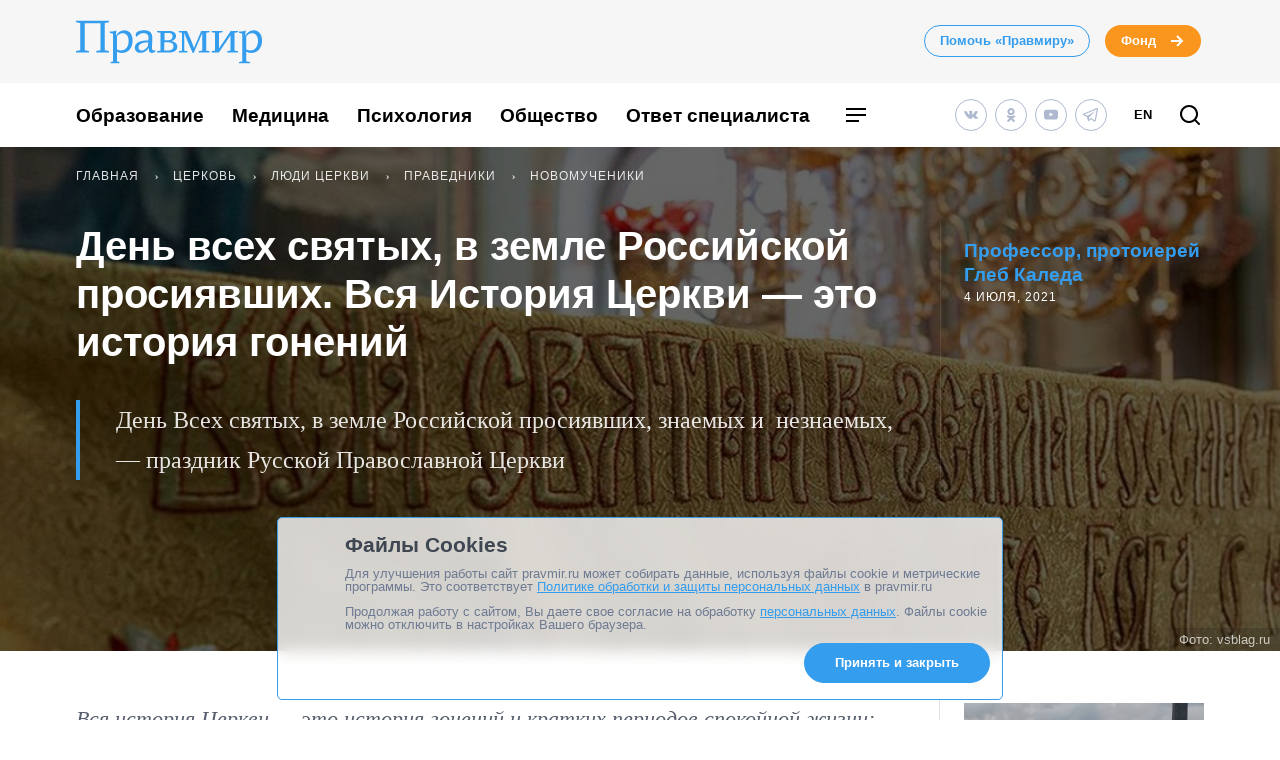

--- FILE ---
content_type: text/html; charset=UTF-8
request_url: https://www.pravmir.ru/den-vsex-svyatyx-v-zemle-rossijskoi-prosiyavshix-vsya-istoriya-cerkvi-eto-istoriya-gonenij-12/
body_size: 48934
content:
<!DOCTYPE html>
<html lang="ru-RU" id="hh-html-tag">
<head prefix="og: //ogp.me/ns#">

<meta charset="UTF-8">

<meta http-equiv="X-UA-Compatible" content="IE=edge">
<meta name="viewport" content="width=device-width, initial-scale=1.0, maximum-scale=1.0, user-scalable=no">



<link rel="alternate" type="application/rss+xml" title="Правмир. RSS-лента" href="https://www.pravmir.ru/feed/">
<link rel='preconnect' href='https://cdn.jsdelivr.net'>

<link rel="apple-touch-icon" sizes="180x180" href="/apple-touch-icon.png">
<link rel="icon" type="image/png" sizes="32x32" href="/favicon-32x32.png">
<link rel="icon" type="image/png" sizes="16x16" href="/favicon-16x16.png">
<link rel="manifest" href="/site.webmanifest">
<link rel="mask-icon" href="/safari-pinned-tab.svg" color="#349dee">
<meta name="msapplication-TileColor" content="#ffffff">
<meta name="theme-color" content="#ffffff">


<!--WP_head begin-->

<!-- Rollbar.com code is not loaded on this page -->
<meta name='robots' content='max-image-preview:large' />

	<!-- This site is optimized with the Yoast SEO Premium plugin v15.5 - https://yoast.com/wordpress/plugins/seo/ -->
	<title>День всех святых, в земле Российской просиявших. Вся История Церкви - это история гонений | Правмир</title>
	<meta name="description" content="День Всех святых, в земле Российской просиявших, знаемых и  незнаемых, — праздник Русской Православной Церкви" />
	<meta name="robots" content="index, follow, max-snippet:-1, max-image-preview:large, max-video-preview:-1" />
	<link rel="canonical" href="https://www.pravmir.ru/den-vsex-svyatyx-v-zemle-rossijskoi-prosiyavshix-vsya-istoriya-cerkvi-eto-istoriya-gonenij-12/" />
	<meta name="twitter:label1" content="Написано автором">
	<meta name="twitter:data1" content="Профессор, протоиерей Глеб Каледа">
	<meta name="twitter:label2" content="Примерное время для чтения">
	<meta name="twitter:data2" content="5 минут">
	<script type="application/ld+json" class="yoast-schema-graph">{"@context":"https://schema.org","@graph":[{"@type":"Organization","@id":"https://www.pravmir.ru/#organization","name":"\u041f\u0440\u0430\u0432\u043c\u0438\u0440","url":"https://www.pravmir.ru/","sameAs":["https://www.facebook.com/pravmir/","https://www.instagram.com/pravmir/","https://www.youtube.com/user/pravmir","https://ru.wikipedia.org/wiki/\u041f\u0440\u0430\u0432\u043e\u0441\u043b\u0430\u0432\u0438\u0435_\u0438_\u043c\u0438\u0440","https://twitter.com/pravmir"],"logo":{"@type":"ImageObject","@id":"https://www.pravmir.ru/#logo","inLanguage":"ru-RU","url":"https://www.pravmir.ru/wp-content/uploads/2021/05/android-chrome-512x512-1.png","width":512,"height":512,"caption":"\u041f\u0440\u0430\u0432\u043c\u0438\u0440"},"image":{"@id":"https://www.pravmir.ru/#logo"}},{"@type":"WebSite","@id":"https://www.pravmir.ru/#website","url":"https://www.pravmir.ru/","name":"\u041f\u0440\u0430\u0432\u043c\u0438\u0440","description":"","publisher":{"@id":"https://www.pravmir.ru/#organization"},"potentialAction":[{"@type":"SearchAction","target":"https://www.pravmir.ru/?s={search_term_string}","query-input":"required name=search_term_string"}],"inLanguage":"ru-RU"},{"@type":"ImageObject","@id":"https://www.pravmir.ru/den-vsex-svyatyx-v-zemle-rossijskoi-prosiyavshix-vsya-istoriya-cerkvi-eto-istoriya-gonenij-12/#primaryimage","inLanguage":"ru-RU","url":"https://www.pravmir.ru/wp-content/uploads/2019/06/004_2020_6_21_15_8_53_877400530-755x395.jpg","height":755,"width":395},{"@type":"WebPage","@id":"https://www.pravmir.ru/den-vsex-svyatyx-v-zemle-rossijskoi-prosiyavshix-vsya-istoriya-cerkvi-eto-istoriya-gonenij-12/#webpage","url":"https://www.pravmir.ru/den-vsex-svyatyx-v-zemle-rossijskoi-prosiyavshix-vsya-istoriya-cerkvi-eto-istoriya-gonenij-12/","name":"\u0414\u0435\u043d\u044c \u0432\u0441\u0435\u0445 \u0441\u0432\u044f\u0442\u044b\u0445, \u0432 \u0437\u0435\u043c\u043b\u0435 \u0420\u043e\u0441\u0441\u0438\u0439\u0441\u043a\u043e\u0439 \u043f\u0440\u043e\u0441\u0438\u044f\u0432\u0448\u0438\u0445. \u0412\u0441\u044f \u0418\u0441\u0442\u043e\u0440\u0438\u044f \u0426\u0435\u0440\u043a\u0432\u0438 - \u044d\u0442\u043e \u0438\u0441\u0442\u043e\u0440\u0438\u044f \u0433\u043e\u043d\u0435\u043d\u0438\u0439 | \u041f\u0440\u0430\u0432\u043c\u0438\u0440","isPartOf":{"@id":"https://www.pravmir.ru/#website"},"primaryImageOfPage":{"@id":"https://www.pravmir.ru/den-vsex-svyatyx-v-zemle-rossijskoi-prosiyavshix-vsya-istoriya-cerkvi-eto-istoriya-gonenij-12/#primaryimage"},"datePublished":"2021-07-04T03:16:01+00:00","dateModified":"2021-07-04T03:16:01+00:00","description":"\u0414\u0435\u043d\u044c \u0412\u0441\u0435\u0445 \u0441\u0432\u044f\u0442\u044b\u0445, \u0432 \u0437\u0435\u043c\u043b\u0435 \u0420\u043e\u0441\u0441\u0438\u0439\u0441\u043a\u043e\u0439 \u043f\u0440\u043e\u0441\u0438\u044f\u0432\u0448\u0438\u0445, \u0437\u043d\u0430\u0435\u043c\u044b\u0445 \u0438\u00a0 \u043d\u0435\u0437\u043d\u0430\u0435\u043c\u044b\u0445, \u2014 \u043f\u0440\u0430\u0437\u0434\u043d\u0438\u043a \u0420\u0443\u0441\u0441\u043a\u043e\u0439 \u041f\u0440\u0430\u0432\u043e\u0441\u043b\u0430\u0432\u043d\u043e\u0439 \u0426\u0435\u0440\u043a\u0432\u0438","inLanguage":"ru-RU","potentialAction":[{"@type":"ReadAction","target":["https://www.pravmir.ru/den-vsex-svyatyx-v-zemle-rossijskoi-prosiyavshix-vsya-istoriya-cerkvi-eto-istoriya-gonenij-12/"]}]},{"@type":"Article","@id":"https://www.pravmir.ru/den-vsex-svyatyx-v-zemle-rossijskoi-prosiyavshix-vsya-istoriya-cerkvi-eto-istoriya-gonenij-12/#article","isPartOf":{"@id":"https://www.pravmir.ru/den-vsex-svyatyx-v-zemle-rossijskoi-prosiyavshix-vsya-istoriya-cerkvi-eto-istoriya-gonenij-12/#webpage"},"author":{"@id":"https://www.pravmir.ru/#/schema/person/c813fa399b5d1d03c8b9e6961ea5ce72"},"headline":"\u0414\u0435\u043d\u044c \u0432\u0441\u0435\u0445 \u0441\u0432\u044f\u0442\u044b\u0445, \u0432 \u0437\u0435\u043c\u043b\u0435 \u0420\u043e\u0441\u0441\u0438\u0439\u0441\u043a\u043e\u0439 \u043f\u0440\u043e\u0441\u0438\u044f\u0432\u0448\u0438\u0445. \u0412\u0441\u044f \u0418\u0441\u0442\u043e\u0440\u0438\u044f \u0426\u0435\u0440\u043a\u0432\u0438 &#8212; \u044d\u0442\u043e \u0438\u0441\u0442\u043e\u0440\u0438\u044f \u0433\u043e\u043d\u0435\u043d\u0438\u0439","datePublished":"2021-07-04T03:16:01+00:00","dateModified":"2021-07-04T03:16:01+00:00","mainEntityOfPage":{"@id":"https://www.pravmir.ru/den-vsex-svyatyx-v-zemle-rossijskoi-prosiyavshix-vsya-istoriya-cerkvi-eto-istoriya-gonenij-12/#webpage"},"publisher":{"@id":"https://www.pravmir.ru/#organization"},"image":{"@id":"https://www.pravmir.ru/den-vsex-svyatyx-v-zemle-rossijskoi-prosiyavshix-vsya-istoriya-cerkvi-eto-istoriya-gonenij-12/#primaryimage"},"keywords":"\u0432 \u0437\u0435\u043c\u043b\u0435 \u0420\u043e\u0441\u0441\u0438\u0439\u0441\u043a\u043e\u0439 \u043f\u0440\u043e\u0441\u0438\u044f\u0432\u0448\u0438\u0445,\u0413\u043b\u0435\u0431 \u041a\u0430\u043b\u0435\u0434\u0430,\u0434\u0435\u043d\u044c \u0412\u0441\u0435\u0445 \u0421\u0432\u044f\u0442\u044b\u0445","articleSection":"\u041d\u043e\u0432\u043e\u043c\u0443\u0447\u0435\u043d\u0438\u043a\u0438,\u041f\u043e\u0442\u043e\u043a \u0437\u0430\u043f\u0438\u0441\u0435\u0439 \u043d\u0430 \u0433\u043b\u0430\u0432\u043d\u043e\u0439","inLanguage":"ru-RU"},{"@type":"Person","@id":"https://www.pravmir.ru/#/schema/person/c813fa399b5d1d03c8b9e6961ea5ce72","name":"\u041f\u0440\u043e\u0444\u0435\u0441\u0441\u043e\u0440, \u043f\u0440\u043e\u0442\u043e\u0438\u0435\u0440\u0435\u0439 \u0413\u043b\u0435\u0431 \u041a\u0430\u043b\u0435\u0434\u0430","description":"\u0413\u043b\u0435\u0431 \u0410\u043b\u0435\u043a\u0441\u0430\u043d\u0434\u0440\u043e\u0432\u0438\u0447 \u041a\u0430\u043b\u0435\u0434\u0430 \u0440\u043e\u0434\u0438\u043b\u0441\u044f \u0432 1921 \u0433. \u0432 \u041f\u0435\u0442\u0440\u043e\u0433\u0440\u0430\u0434\u0435 \u0432 \u043f\u0440\u0430\u0432\u043e\u0441\u043b\u0430\u0432\u043d\u043e\u0439 \u0441\u0435\u043c\u044c\u0435 (\u0441 1927 \u0433. \u0441\u0435\u043c\u0435\u0439\u0441\u0442\u0432\u043e \u0436\u0438\u0432\u0435\u0442 \u0432 \u041c\u043e\u0441\u043a\u0432\u0435), \u0433\u0434\u0435 \u043d\u0435 \u0442\u043e\u043b\u044c\u043a\u043e \u0445\u0440\u0430\u043d\u0438\u043b\u0438 \u0432\u0435\u0440\u0443, \u043d\u043e \u0438 \u043e\u043a\u0430\u0437\u044b\u0432\u0430\u043b\u0438 \u043f\u043e\u043c\u043e\u0449\u044c \u0442\u0435\u043c, \u043a\u043e\u0433\u043e \u0441\u0441\u044b\u043b\u0430\u043b\u0438, \u043b\u0438\u0448\u0430\u043b\u0438 \"\u043f\u0440\u0430\u0432\" \u0438 \u0442\u0435\u043c \u0441\u0430\u043c\u044b\u043c - \u043a\u0430\u043a\u043e\u0439 \u0431\u044b \u0442\u043e \u043d\u0438 \u0431\u044b\u043b\u043e \u0432\u043e\u0437\u043c\u043e\u0436\u043d\u043e\u0441\u0442\u0438 \u043a \u0441\u0443\u0449\u0435\u0441\u0442\u0432\u043e\u0432\u0430\u043d\u0438\u044e. \u0421 \u043d\u0430\u0447\u0430\u043b\u0430 \u0412\u0435\u043b\u0438\u043a\u043e\u0439 \u041e\u0442\u0435\u0447\u0435\u0441\u0442\u0432\u0435\u043d\u043d\u043e\u0439 \u0432\u043e\u0439\u043d\u044b \u0413\u043b\u0435\u0431 \u041a\u0430\u043b\u0435\u0434\u0430 \u0431\u044b\u043b \u043f\u0440\u0438\u0437\u0432\u0430\u043d \u0432 \u0430\u0440\u043c\u0438\u044e, \u0432 \u0434\u0435\u043a\u0430\u0431\u0440\u0435 1941 \u0433. \u043f\u043e\u043f\u0430\u043b \u043d\u0430 \u0444\u0440\u043e\u043d\u0442 \u0438 \u043d\u0430\u0445\u043e\u0434\u0438\u043b\u0441\u044f \u0432 \u0434\u0435\u0439\u0441\u0442\u0432\u0443\u044e\u0449\u0435\u0439 \u0430\u0440\u043c\u0438\u0438 \u0434\u043e \u0441\u0435\u043d\u0442\u044f\u0431\u0440\u044f 1945 \u0433. \u041e\u043d \u0431\u044b\u043b \u0440\u0430\u0434\u0438\u0441\u0442\u043e\u043c, \u0433\u0432\u0430\u0440\u0434\u0438\u0438 \u0440\u044f\u0434\u043e\u0432\u044b\u043c \u0440\u0430\u043a\u0435\u0442\u043d\u044b\u0445 \u0432\u043e\u0439\u0441\u043a, \u0443\u0447\u0430\u0441\u0442\u0432\u043e\u0432\u0430\u043b \u0432 \u0441\u0440\u0430\u0436\u0435\u043d\u0438\u044f\u0445 \u043d\u0430 \u0412\u043e\u043b\u0445\u043e\u0432\u0441\u043a\u043e\u043c \u0438 \u0412\u043e\u0440\u043e\u043d\u0435\u0436\u0441\u043a\u043e\u043c \u0444\u0440\u043e\u043d\u0442\u0430\u0445, \u0432 \u0421\u0442\u0430\u043b\u0438\u043d\u0433\u0440\u0430\u0434\u0441\u043a\u043e\u0439 \u0431\u0438\u0442\u0432\u0435 - \u0441 \u043f\u0435\u0440\u0432\u043e\u0433\u043e \u0434\u043e \u043f\u043e\u0441\u043b\u0435\u0434\u043d\u0435\u0433\u043e \u0435\u0435 \u0434\u043d\u044f, \u0430 \u0437\u0430\u0442\u0435\u043c - \u041a\u0443\u0440\u0441\u043a\u0430\u044f \u0434\u0443\u0433\u0430 \u0438 \u0448\u0442\u0443\u0440\u043c \u041a\u0435\u043d\u0438\u0433\u0441\u0431\u0435\u0440\u0433\u0430. \u0412 1945 \u0433. \u043f\u043e\u0441\u0442\u0443\u043f\u0438\u043b \u0432 \u041c\u043e\u0441\u043a\u043e\u0432\u0441\u043a\u0438\u0439 \u0433\u0435\u043e\u043b\u043e\u0433\u043e-\u0440\u0430\u0437\u0432\u0435\u0434\u043e\u0447\u043d\u044b\u0439 \u0438\u043d\u0441\u0442\u0438\u0442\u0443\u0442 \u0438 \u043e\u043a\u043e\u043d\u0447\u0438\u043b \u0435\u0433\u043e \u0432 1951 \u0433. \u0441 \u043e\u0442\u043b\u0438\u0447\u0438\u0435\u043c; \u0432 1954 \u0433. \u0437\u0430\u0449\u0438\u0442\u0438\u043b \u043a\u0430\u043d\u0434\u0438\u0434\u0430\u0442\u0441\u043a\u0443\u044e \u0434\u0438\u0441\u0441\u0435\u0440\u0442\u0430\u0446\u0438\u044e, \u0432 1981 \u0433. - \u0434\u043e\u043a\u0442\u043e\u0440\u0441\u043a\u0443\u044e. \u0421\u043f\u0438\u0441\u043e\u043a \u0435\u0433\u043e \u043d\u0430\u0443\u0447\u043d\u044b\u0445 \u043f\u0443\u0431\u043b\u0438\u043a\u0430\u0446\u0438\u0439 \u0432\u043a\u043b\u044e\u0447\u0430\u0435\u0442 \u0441\u0432\u044b\u0448\u0435 170 \u043d\u0430\u0437\u0432\u0430\u043d\u0438\u0439. \u0420\u0430\u0431\u043e\u0442\u0430\u043b \u0432 \u043d\u0430\u0443\u0447\u043d\u044b\u0445 \u0438 \u0443\u0447\u0435\u0431\u043d\u044b\u0445 \u0438\u043d\u0441\u0442\u0438\u0442\u0443\u0442\u0430\u0445, \u043c\u043d\u043e\u0433\u043e \u0432\u0440\u0435\u043c\u0435\u043d\u0438 \u043f\u0440\u043e\u0432\u0435\u043b \u0432 \u0433\u0435\u043e\u043b\u043e\u0433\u0438\u0447\u0435\u0441\u043a\u0438\u0445 \u044d\u043a\u0441\u043f\u0435\u0434\u0438\u0446\u0438\u044f\u0445. \u0412 1951 \u0433. \u0413.\u0410. \u041a\u0430\u043b\u0435\u0434\u0430 \u0436\u0435\u043d\u0438\u043b\u0441\u044f \u043d\u0430 \u041b\u0438\u0434\u0438\u0438 \u0412\u043b\u0430\u0434\u0438\u043c\u0438\u0440\u043e\u0432\u043d\u0435 \u0410\u043c\u0431\u0430\u0440\u0446\u0443\u043c\u043e\u0432\u043e\u0439, \u0434\u043e\u0447\u0435\u0440\u0438 \u0441\u0432\u043e\u0435\u0433\u043e \u043f\u0435\u0440\u0432\u043e\u0433\u043e \u0434\u0443\u0445\u043e\u0432\u043d\u0438\u043a\u0430, \u0440\u0430\u0441\u0441\u0442\u0440\u0435\u043b\u044f\u043d\u043d\u043e\u0433\u043e \u0432 1937 \u0433. \u0432 \u0411\u0443\u0442\u043e\u0432\u043e. \u0418\u0437 \u0438\u0445 \u0448\u0435\u0441\u0442\u0435\u0440\u044b\u0445 \u0434\u0435\u0442\u0435\u0439 \u0447\u0435\u0442\u0432\u0435\u0440\u043e \u043f\u043e\u043b\u0443\u0447\u0438\u043b\u0438 \u043c\u0435\u0434\u0438\u0446\u0438\u043d\u0441\u043a\u043e\u0435 \u043e\u0431\u0440\u0430\u0437\u043e\u0432\u0430\u043d\u0438\u0435, \u0434\u0432\u043e\u0435 - \u0433\u0435\u043e\u043b\u043e\u0433\u0438\u0447\u0435\u0441\u043a\u043e\u0435. \u0421\u0435\u0439\u0447\u0430\u0441 \u0441\u0440\u0435\u0434\u0438 \u043d\u0438\u0445 - \u043d\u0430\u0441\u0442\u043e\u044f\u0442\u0435\u043b\u044c\u043d\u0438\u0446\u0430 \u043c\u043e\u043d\u0430\u0441\u0442\u044b\u0440\u044f \u0438 \u0441\u0443\u043f\u0440\u0443\u0433\u0430 \u0441\u0432\u044f\u0449\u0435\u043d\u043d\u0438\u043a\u0430, \u043d\u0430\u0441\u0442\u043e\u044f\u0442\u0435\u043b\u044c \u0445\u0440\u0430\u043c\u0430 \u0438 \u0434\u0438\u0430\u043a\u043e\u043d, \u0433\u0435\u043e\u043b\u043e\u0433 \u0438 \u0432\u0440\u0430\u0447. \u0412 1972 \u0433. \u0413.\u0410. \u041a\u0430\u043b\u0435\u0434\u0430 \u0431\u044b\u043b \u0442\u0430\u0439\u043d\u043e \u0440\u0443\u043a\u043e\u043f\u043e\u043b\u043e\u0436\u0435\u043d \u0432\u043e \u0438\u0435\u0440\u0435\u0438 \u043c\u0438\u0442\u0440\u043e\u043f\u043e\u043b\u0438\u0442\u043e\u043c \u042f\u0440\u043e\u0441\u043b\u0430\u0432\u0441\u043a\u0438\u043c \u0438 \u0420\u043e\u0441\u0442\u043e\u0432\u0441\u043a\u0438\u043c \u0418\u043e\u0430\u043d\u043d\u043e\u043c (\u0412\u0435\u043d\u0434\u043b\u0430\u043d\u0434\u043e\u043c). \u0410\u043b\u0442\u0430\u0440\u044c \u0434\u043e\u043c\u0430\u0448\u043d\u0435\u0439 \u0446\u0435\u0440\u043a\u0432\u0438 \u043e.\u0413\u043b\u0435\u0431\u0430 \u0431\u044b\u043b \u043e\u0441\u0432\u044f\u0449\u0435\u043d \u0432\u043e \u0438\u043c\u044f \u0412\u0441\u0435\u0445 \u0441\u0432\u044f\u0442\u044b\u0445, \u0432 \u0437\u0435\u043c\u043b\u0435 \u0420\u043e\u0441\u0441\u0438\u0439\u0441\u043a\u043e\u0439 \u043f\u0440\u043e\u0441\u0438\u044f\u0432\u0448\u0438\u0445. \u0412 1990 \u0433. \u043f\u043e \u0431\u043b\u0430\u0433\u043e\u0441\u043b\u043e\u0432\u043b\u0435\u043d\u0438\u044e \u0421\u0432\u044f\u0442\u0435\u0439\u0448\u0435\u0433\u043e \u041f\u0430\u0442\u0440\u0438\u0430\u0440\u0445\u0430 \u0410\u043b\u0435\u043a\u0441\u0438\u044f II \u0441\u0442\u0430\u043b \u0441\u0432\u044f\u0449\u0435\u043d\u043d\u0438\u043a\u043e\u043c \u041c\u043e\u0441\u043a\u043e\u0432\u0441\u043a\u043e\u0439 \u0435\u043f\u0430\u0440\u0445\u0438\u0438. \u0421\u043b\u0443\u0436\u0438\u043b \u0432 \u0445\u0440\u0430\u043c\u0435 \u0418\u043b\u0438\u0438 \u041e\u0431\u044b\u0434\u0435\u043d\u043d\u043e\u0433\u043e, \u0437\u0430\u0442\u0435\u043c - \u0432\u043e \u0432\u043d\u043e\u0432\u044c \u043e\u0442\u043a\u0440\u044b\u0432\u0448\u0438\u0445\u0441\u044f \u0445\u0440\u0430\u043c\u0430\u0445 \u0412\u044b\u0441\u043e\u043a\u043e-\u041f\u0435\u0442\u0440\u043e\u0432\u0441\u043a\u043e\u0433\u043e \u043c\u043e\u043d\u0430\u0441\u0442\u044b\u0440\u044f; \u0431\u044b\u043b \u0434\u0443\u0445\u043e\u0432\u043d\u0438\u043a\u043e\u043c \u043e\u0431\u0449\u0438\u043d\u044b \u0442\u0440\u0430\u043f\u0435\u0437\u043d\u043e\u0433\u043e \u043c\u043e\u043d\u0430\u0441\u0442\u044b\u0440\u0441\u043a\u043e\u0433\u043e \u0445\u0440\u0430\u043c\u0430 \u0432\u043e \u0438\u043c\u044f \u043f\u0440\u0435\u043f. \u0421\u0435\u0440\u0433\u0438\u044f \u0420\u0430\u0434\u043e\u043d\u0435\u0436\u0441\u043a\u043e\u0433\u043e. \u0417\u0430\u0432\u0435\u0434\u043e\u0432\u0430\u043b \u0441\u0435\u043a\u0442\u043e\u0440\u043e\u043c \u0432 \u041e\u0442\u0434\u0435\u043b\u0435 \u0440\u0435\u043b\u0438\u0433\u0438\u043e\u0437\u043d\u043e\u0433\u043e \u043e\u0431\u0440\u0430\u0437\u043e\u0432\u0430\u043d\u0438\u044f \u0438 \u043a\u0430\u0442\u0435\u0445\u0438\u0437\u0430\u0446\u0438\u0438; \u0431\u044b\u043b \u043e\u0434\u043d\u0438\u043c \u0438\u0437 \u043e\u0441\u043d\u043e\u0432\u0430\u0442\u0435\u043b\u0435\u0439 \u041a\u0430\u0442\u0435\u0445\u0438\u0437\u0430\u0442\u043e\u0440\u0441\u043a\u0438\u0445 \u043a\u0443\u0440\u0441\u043e\u0432, \u043f\u0440\u0435\u043e\u0431\u0440\u0430\u0437\u043e\u0432\u0430\u043d\u043d\u044b\u0445 \u0437\u0430\u0442\u0435\u043c \u0432 \u0421\u0432\u044f\u0442\u043e-\u0422\u0438\u0445\u043e\u043d\u043e\u0432\u0441\u043a\u0438\u0439 \u041f\u0440\u0430\u0432\u043e\u0441\u043b\u0430\u0432\u043d\u044b\u0439 \u0431\u043e\u0433\u043e\u0441\u043b\u043e\u0432\u0441\u043a\u0438\u0439 \u0438\u043d\u0441\u0442\u0438\u0442\u0443\u0442. \u0417\u0430\u043d\u0438\u043c\u0430\u043b\u0441\u044f \u043b\u0435\u043a\u0446\u0438\u043e\u043d\u043d\u043e\u0439 \u0434\u0435\u044f\u0442\u0435\u043b\u044c\u043d\u043e\u0441\u0442\u044c\u044e \u0432 \u041c\u043e\u0441\u043a\u0432\u0435 \u0438 \u0432\u043e \u043c\u043d\u043e\u0433\u0438\u0445 \u0433\u043e\u0440\u043e\u0434\u0430\u0445 \u0420\u043e\u0441\u0441\u0438\u0438. \u0421\u0442\u0430\u043b \u043f\u0435\u0440\u0432\u044b\u043c \u043c\u043e\u0441\u043a\u043e\u0432\u0441\u043a\u0438\u043c \u0441\u0432\u044f\u0449\u0435\u043d\u043d\u0438\u043a\u043e\u043c, \u0440\u0430\u0431\u043e\u0442\u0430\u0432\u0448\u0438\u043c \u0432 \u0442\u044e\u0440\u044c\u043c\u0430\u0445, \u043f\u0435\u0440\u0432\u044b\u043c \u043d\u0430\u0441\u0442\u043e\u044f\u0442\u0435\u043b\u0435\u043c \u0445\u0440\u0430\u043c\u0430 \u043f\u0440\u0438 \u0411\u0443\u0442\u044b\u0440\u0441\u043a\u043e\u0439 \u0442\u044e\u0440\u044c\u043c\u0435. \u041f\u0440\u043e\u0442\u043e\u0438\u0435\u0440\u0435\u0439 \u0413\u043b\u0435\u0431 \u041a\u0430\u043b\u0435\u0434\u0430 \u0441\u043a\u043e\u043d\u0447\u0430\u043b\u0441\u044f \u0432 \u041c\u043e\u0441\u043a\u0432\u0435 \u043f\u043e\u0441\u043b\u0435 \u0442\u044f\u0436\u0435\u043b\u043e\u0439 \u0431\u043e\u043b\u0435\u0437\u043d\u0438 1 \u043d\u043e\u044f\u0431\u0440\u044f 1994 \u0433\u043e\u0434\u0430."},{"@type":"BreadcrumbList","itemListElement":[{"@type":"ListItem","position":1,"item":{"@id":"https://www.pravmir.ru","name":"\u041f\u0440\u0430\u0432\u043c\u0438\u0440","@type":"WebPage","url":"https://www.pravmir.ru"}},{"@type":"ListItem","position":2,"item":{"@id":"https://www.pravmir.ru/category/cerkov/","name":"\u0426\u0435\u0440\u043a\u043e\u0432\u044c","@type":"WebPage","url":"https://www.pravmir.ru/category/cerkov/"}},{"@type":"ListItem","position":3,"item":{"@id":"https://www.pravmir.ru/category/cerkov/lyudi-cerkvi/","name":"\u041b\u044e\u0434\u0438 \u0426\u0435\u0440\u043a\u0432\u0438","@type":"WebPage","url":"https://www.pravmir.ru/category/cerkov/lyudi-cerkvi/"}},{"@type":"ListItem","position":4,"item":{"@id":"https://www.pravmir.ru/category/cerkov/lyudi-cerkvi/pravedniki/","name":"\u041f\u0440\u0430\u0432\u0435\u0434\u043d\u0438\u043a\u0438","@type":"WebPage","url":"https://www.pravmir.ru/category/cerkov/lyudi-cerkvi/pravedniki/"}},{"@type":"ListItem","position":5,"item":{"@id":"https://www.pravmir.ru/category/cerkov/lyudi-cerkvi/pravedniki/novomucheniki/","name":"\u041d\u043e\u0432\u043e\u043c\u0443\u0447\u0435\u043d\u0438\u043a\u0438","@type":"WebPage","url":"https://www.pravmir.ru/category/cerkov/lyudi-cerkvi/pravedniki/novomucheniki/"}}],"@id":"https://www.pravmir.ru/den-vsex-svyatyx-v-zemle-rossijskoi-prosiyavshix-vsya-istoriya-cerkvi-eto-istoriya-gonenij-12/#breadcrumb"}]}</script>
	<!-- / Yoast SEO Premium plugin. -->


<link rel='dns-prefetch' href='//www.pravmir.ru' />

        
				<!-- Common OpenGraph tags -->
                <meta property="og:site_name" content="Правмир" />
				<meta property="og:title" content="День всех святых, в земле Российской просиявших. Вся История Церкви &#8212; это история гонений">
				<meta property="og:description" content="День Всех святых, в земле Российской просиявших, знаемых и  незнаемых, — праздник Русской Православной Церкви">
				<meta property="og:type" content="article">
				<meta property="og:image" content="https://www.pravmir.ru/wp-content/uploads/2019/06/004_2020_6_21_15_8_53_877400530-1128x584.jpg">
				<meta property="og:url" content="https://www.pravmir.ru/den-vsex-svyatyx-v-zemle-rossijskoi-prosiyavshix-vsya-istoriya-cerkvi-eto-istoriya-gonenij-12/">
				<!-- // Common OpenGraph tags -->

				<!-- Twitter OpenGraph tags -->
				<meta name="twitter:card" content="summary_large_image"/>
				<meta name="twitter:site" content="@Pravmir" />
				<meta name="twitter:description" content="День Всех святых, в земле Российской просиявших, знаемых и  незнаемых, — праздник Русской Православной Церкви"/>
				<meta name="twitter:title" content="День всех святых, в земле Российской просиявших. Вся История Церкви &#8212; это история гонений"/>
				<meta name="twitter:image" content="https://www.pravmir.ru/wp-content/uploads/2019/06/004_2020_6_21_15_8_53_877400530-1128x584.jpg"/>
				<!-- // Twitter OpenGraph tags -->

				
        <script type="text/javascript">

        (function (){
            function is_ios_14() {
                var user_agent = navigator.userAgent;
                console.log(user_agent);

                if (! ( /(iPhone|iPod|iPad)/i.test(user_agent) )) {
                    return false;
                }

                return user_agent.indexOf('14') !== -1;
            }

            function fix_ios_14() {
                var htmlElement = document.getElementsByTagName('html')[0];
                htmlElement.removeAttribute('lang');
            }

        })();

        </script>

        			<link rel="shortcut icon" type="image/x-icon" href="https://www.pravmir.ru/wp-content/themes/pravmir-v4/assets/ico/favicon.ico?ver=1712748473"/>
		<link rel='stylesheet' id='wp-block-library-css'  href='https://www.pravmir.ru/wp-includes/css/dist/block-library/style.min.css?ver=5.9' type='text/css' media='all' />
<style id='global-styles-inline-css' type='text/css'>
body{--wp--preset--color--black: #000000;--wp--preset--color--cyan-bluish-gray: #abb8c3;--wp--preset--color--white: #ffffff;--wp--preset--color--pale-pink: #f78da7;--wp--preset--color--vivid-red: #cf2e2e;--wp--preset--color--luminous-vivid-orange: #ff6900;--wp--preset--color--luminous-vivid-amber: #fcb900;--wp--preset--color--light-green-cyan: #7bdcb5;--wp--preset--color--vivid-green-cyan: #00d084;--wp--preset--color--pale-cyan-blue: #8ed1fc;--wp--preset--color--vivid-cyan-blue: #0693e3;--wp--preset--color--vivid-purple: #9b51e0;--wp--preset--gradient--vivid-cyan-blue-to-vivid-purple: linear-gradient(135deg,rgba(6,147,227,1) 0%,rgb(155,81,224) 100%);--wp--preset--gradient--light-green-cyan-to-vivid-green-cyan: linear-gradient(135deg,rgb(122,220,180) 0%,rgb(0,208,130) 100%);--wp--preset--gradient--luminous-vivid-amber-to-luminous-vivid-orange: linear-gradient(135deg,rgba(252,185,0,1) 0%,rgba(255,105,0,1) 100%);--wp--preset--gradient--luminous-vivid-orange-to-vivid-red: linear-gradient(135deg,rgba(255,105,0,1) 0%,rgb(207,46,46) 100%);--wp--preset--gradient--very-light-gray-to-cyan-bluish-gray: linear-gradient(135deg,rgb(238,238,238) 0%,rgb(169,184,195) 100%);--wp--preset--gradient--cool-to-warm-spectrum: linear-gradient(135deg,rgb(74,234,220) 0%,rgb(151,120,209) 20%,rgb(207,42,186) 40%,rgb(238,44,130) 60%,rgb(251,105,98) 80%,rgb(254,248,76) 100%);--wp--preset--gradient--blush-light-purple: linear-gradient(135deg,rgb(255,206,236) 0%,rgb(152,150,240) 100%);--wp--preset--gradient--blush-bordeaux: linear-gradient(135deg,rgb(254,205,165) 0%,rgb(254,45,45) 50%,rgb(107,0,62) 100%);--wp--preset--gradient--luminous-dusk: linear-gradient(135deg,rgb(255,203,112) 0%,rgb(199,81,192) 50%,rgb(65,88,208) 100%);--wp--preset--gradient--pale-ocean: linear-gradient(135deg,rgb(255,245,203) 0%,rgb(182,227,212) 50%,rgb(51,167,181) 100%);--wp--preset--gradient--electric-grass: linear-gradient(135deg,rgb(202,248,128) 0%,rgb(113,206,126) 100%);--wp--preset--gradient--midnight: linear-gradient(135deg,rgb(2,3,129) 0%,rgb(40,116,252) 100%);--wp--preset--duotone--dark-grayscale: url('#wp-duotone-dark-grayscale');--wp--preset--duotone--grayscale: url('#wp-duotone-grayscale');--wp--preset--duotone--purple-yellow: url('#wp-duotone-purple-yellow');--wp--preset--duotone--blue-red: url('#wp-duotone-blue-red');--wp--preset--duotone--midnight: url('#wp-duotone-midnight');--wp--preset--duotone--magenta-yellow: url('#wp-duotone-magenta-yellow');--wp--preset--duotone--purple-green: url('#wp-duotone-purple-green');--wp--preset--duotone--blue-orange: url('#wp-duotone-blue-orange');--wp--preset--font-size--small: 13px;--wp--preset--font-size--medium: 20px;--wp--preset--font-size--large: 36px;--wp--preset--font-size--x-large: 42px;}.has-black-color{color: var(--wp--preset--color--black) !important;}.has-cyan-bluish-gray-color{color: var(--wp--preset--color--cyan-bluish-gray) !important;}.has-white-color{color: var(--wp--preset--color--white) !important;}.has-pale-pink-color{color: var(--wp--preset--color--pale-pink) !important;}.has-vivid-red-color{color: var(--wp--preset--color--vivid-red) !important;}.has-luminous-vivid-orange-color{color: var(--wp--preset--color--luminous-vivid-orange) !important;}.has-luminous-vivid-amber-color{color: var(--wp--preset--color--luminous-vivid-amber) !important;}.has-light-green-cyan-color{color: var(--wp--preset--color--light-green-cyan) !important;}.has-vivid-green-cyan-color{color: var(--wp--preset--color--vivid-green-cyan) !important;}.has-pale-cyan-blue-color{color: var(--wp--preset--color--pale-cyan-blue) !important;}.has-vivid-cyan-blue-color{color: var(--wp--preset--color--vivid-cyan-blue) !important;}.has-vivid-purple-color{color: var(--wp--preset--color--vivid-purple) !important;}.has-black-background-color{background-color: var(--wp--preset--color--black) !important;}.has-cyan-bluish-gray-background-color{background-color: var(--wp--preset--color--cyan-bluish-gray) !important;}.has-white-background-color{background-color: var(--wp--preset--color--white) !important;}.has-pale-pink-background-color{background-color: var(--wp--preset--color--pale-pink) !important;}.has-vivid-red-background-color{background-color: var(--wp--preset--color--vivid-red) !important;}.has-luminous-vivid-orange-background-color{background-color: var(--wp--preset--color--luminous-vivid-orange) !important;}.has-luminous-vivid-amber-background-color{background-color: var(--wp--preset--color--luminous-vivid-amber) !important;}.has-light-green-cyan-background-color{background-color: var(--wp--preset--color--light-green-cyan) !important;}.has-vivid-green-cyan-background-color{background-color: var(--wp--preset--color--vivid-green-cyan) !important;}.has-pale-cyan-blue-background-color{background-color: var(--wp--preset--color--pale-cyan-blue) !important;}.has-vivid-cyan-blue-background-color{background-color: var(--wp--preset--color--vivid-cyan-blue) !important;}.has-vivid-purple-background-color{background-color: var(--wp--preset--color--vivid-purple) !important;}.has-black-border-color{border-color: var(--wp--preset--color--black) !important;}.has-cyan-bluish-gray-border-color{border-color: var(--wp--preset--color--cyan-bluish-gray) !important;}.has-white-border-color{border-color: var(--wp--preset--color--white) !important;}.has-pale-pink-border-color{border-color: var(--wp--preset--color--pale-pink) !important;}.has-vivid-red-border-color{border-color: var(--wp--preset--color--vivid-red) !important;}.has-luminous-vivid-orange-border-color{border-color: var(--wp--preset--color--luminous-vivid-orange) !important;}.has-luminous-vivid-amber-border-color{border-color: var(--wp--preset--color--luminous-vivid-amber) !important;}.has-light-green-cyan-border-color{border-color: var(--wp--preset--color--light-green-cyan) !important;}.has-vivid-green-cyan-border-color{border-color: var(--wp--preset--color--vivid-green-cyan) !important;}.has-pale-cyan-blue-border-color{border-color: var(--wp--preset--color--pale-cyan-blue) !important;}.has-vivid-cyan-blue-border-color{border-color: var(--wp--preset--color--vivid-cyan-blue) !important;}.has-vivid-purple-border-color{border-color: var(--wp--preset--color--vivid-purple) !important;}.has-vivid-cyan-blue-to-vivid-purple-gradient-background{background: var(--wp--preset--gradient--vivid-cyan-blue-to-vivid-purple) !important;}.has-light-green-cyan-to-vivid-green-cyan-gradient-background{background: var(--wp--preset--gradient--light-green-cyan-to-vivid-green-cyan) !important;}.has-luminous-vivid-amber-to-luminous-vivid-orange-gradient-background{background: var(--wp--preset--gradient--luminous-vivid-amber-to-luminous-vivid-orange) !important;}.has-luminous-vivid-orange-to-vivid-red-gradient-background{background: var(--wp--preset--gradient--luminous-vivid-orange-to-vivid-red) !important;}.has-very-light-gray-to-cyan-bluish-gray-gradient-background{background: var(--wp--preset--gradient--very-light-gray-to-cyan-bluish-gray) !important;}.has-cool-to-warm-spectrum-gradient-background{background: var(--wp--preset--gradient--cool-to-warm-spectrum) !important;}.has-blush-light-purple-gradient-background{background: var(--wp--preset--gradient--blush-light-purple) !important;}.has-blush-bordeaux-gradient-background{background: var(--wp--preset--gradient--blush-bordeaux) !important;}.has-luminous-dusk-gradient-background{background: var(--wp--preset--gradient--luminous-dusk) !important;}.has-pale-ocean-gradient-background{background: var(--wp--preset--gradient--pale-ocean) !important;}.has-electric-grass-gradient-background{background: var(--wp--preset--gradient--electric-grass) !important;}.has-midnight-gradient-background{background: var(--wp--preset--gradient--midnight) !important;}.has-small-font-size{font-size: var(--wp--preset--font-size--small) !important;}.has-medium-font-size{font-size: var(--wp--preset--font-size--medium) !important;}.has-large-font-size{font-size: var(--wp--preset--font-size--large) !important;}.has-x-large-font-size{font-size: var(--wp--preset--font-size--x-large) !important;}
</style>
<link rel='stylesheet' id='toc-screen-css'  href='https://www.pravmir.ru/wp-content/plugins/table-of-contents-plus/screen.min.css?ver=2309' type='text/css' media='all' />
<style id='toc-screen-inline-css' type='text/css'>
div#toc_container ul li {font-size: 100%;}
</style>
<link rel='stylesheet' id='hh_critical_css-css'  href='https://www.pravmir.ru/wp-content/themes/pravmir-v4/assets/build/critical.css?ver=1712748473' type='text/css' media='all' />
<link rel='stylesheet' id='hh_base_compiled_css-css'  href='https://www.pravmir.ru/wp-content/themes/pravmir-v4/assets/build/base.css?ver=1764080333' type='text/css' media='all' />
<link rel='stylesheet' id='hh_legacy_css-css'  href='https://www.pravmir.ru/wp-content/themes/pravmir-v4/assets/build/legacy.css?ver=1758174031' type='text/css' media='all' />
<script type='text/javascript' src='https://www.pravmir.ru/wp-includes/js/jquery/jquery.min.js?ver=3.6.0' id='jquery-core-js'></script>
<script type='text/javascript' src='https://www.pravmir.ru/wp-includes/js/jquery/jquery-migrate.min.js?ver=3.3.2' id='jquery-migrate-js'></script>
<script type='text/javascript' src='https://www.pravmir.ru/wp-content/themes/pravmir-v4/assets/build/social-likes/social-likes.js?ver=1712748473' id='hh_social-likes_js-js'></script>
<script type='text/javascript' src='https://www.pravmir.ru/wp-content/themes/pravmir-v4/assets/build/gulp-scripts.js?ver=1712748473' id='hh_gulp_scripts_js-js'></script>
<link rel="https://api.w.org/" href="https://www.pravmir.ru/wp-json/" /><link rel="alternate" type="application/json" href="https://www.pravmir.ru/wp-json/wp/v2/posts/22910" /><link rel="EditURI" type="application/rsd+xml" title="RSD" href="https://www.pravmir.ru/xmlrpc.php?rsd" />
<link rel="wlwmanifest" type="application/wlwmanifest+xml" href="https://www.pravmir.ru/wp-includes/wlwmanifest.xml" /> 
<link rel="alternate" type="application/json+oembed" href="https://www.pravmir.ru/wp-json/oembed/1.0/embed?url=https%3A%2F%2Fwww.pravmir.ru%2Fden-vsex-svyatyx-v-zemle-rossijskoi-prosiyavshix-vsya-istoriya-cerkvi-eto-istoriya-gonenij-12%2F" />
<link rel="alternate" type="text/xml+oembed" href="https://www.pravmir.ru/wp-json/oembed/1.0/embed?url=https%3A%2F%2Fwww.pravmir.ru%2Fden-vsex-svyatyx-v-zemle-rossijskoi-prosiyavshix-vsya-istoriya-cerkvi-eto-istoriya-gonenij-12%2F&#038;format=xml" />
<!-- Stream WordPress user activity plugin v3.10.0 -->
            <script src="https://widget.cloudpayments.ru/bundles/cloudpayments"></script>

            <script type="text/javascript">
                var hh_cloudpayments_merchant_id = "pk_85790ca31fe0b57c0728e7260893c";
            </script>
            <style type="text/css">
        .grecaptcha-badge {
            visibility: hidden;
        }
    </style>
    
<!--WP_head end-->

</head>
<body class="post-template-default single single-post postid-22910 single-format-standard body hh-category-123 hh-category-13142" id="hh-body-tag">
<div style="display: none">
    <svg xmlns="http://www.w3.org/2000/svg" xmlns:xlink="http://www.w3.org/1999/xlink" width="0" height="0" style="position:absolute">
	
		<symbol id="hh-svg-arrow" viewBox="0 0 16 16">
			<path fill-rule="evenodd" clip-rule="evenodd" d="M10.586 7L7.293 3.707l1.414-1.414 5 5 .707.707-.707.707-5 5-1.414-1.414L10.586 9H2V7h8.586z"></path>
		</symbol>
	
		<symbol id="hh-svg-logo-3" viewBox="0 0 516.8 118.2">
			<path d="M0 0h91.8v4.2L80 6.5v75.4l11.8 2.3v4.1H56.2v-4.1L68 81.9V7H24v74.9l11.8 2.3v4.1H0v-4.1l11.8-2.3V6.5L0 4.2V0zM157.3 54.8c0 20.4-11.6 34.9-30.7 34.9-4.2 0-8.4-1.3-12.8-3.8v27l7 1.6v3.7H96.6v-3.7l6.1-1.6V36l-9.1-2.4V30c.6 0 1.4.1 2.8.1 4.9 0 10.3-.8 15.8-2.9L110.8 42l.4.1c5.5-10.7 13.7-15.5 23.4-15.5 13.6 0 22.7 11.3 22.7 28.2zm-11 1.6c0-12.8-5.9-21.6-16.1-21.6-5.2 0-11.4 1.9-16.4 8.5v36.6c4.6 1.9 7.9 2.6 11.6 2.6 13.9.1 20.9-12.5 20.9-26.1zM211.2 89.4c-6.1 0-8.8-3.1-8.8-8.8 0-1.2 0-3.4.5-6.5-4 7.3-12 15.2-24.4 15.2-8.5 0-15.1-5.6-15.1-15.1 0-11.6 11.9-19.6 37.6-19.6.1-3.2.2-5.4.2-10.1 0-7-6.2-10.1-13.8-10.1-9.2 0-14.8 5.4-18.7 10.3-2-1.2-2.8-3.6-2.8-6.1 0-7.8 10.8-12.1 24.1-12.1 16.3 0 22.1 8.2 22.1 22 0 5.9-1 21.2-1 26.9 0 5 2.3 7.6 5.8 7.6 1.3 0 3.8-.5 4.8-1.3-1.1 4.1-5 7.7-10.5 7.7zm-11.2-19l.8-10.3c-21.8.2-27.2 7.6-27.2 14 0 5 3.2 8.8 9 8.8 5.1 0 11.7-4.1 17.4-12.5zM234.6 33.5l-9.4-1.6v-3.7h32.5c11.8 0 20.2 4.7 20.2 15 0 6.7-4.7 11.6-13.4 13.3 9.4 1.4 16.9 6.8 16.9 15.6 0 11-9.7 16.1-22.4 16.1h-33.7v-3.6l9.4-1.6V33.5zm21.7 20.7c7 0 11.9-3.7 11.9-10.9 0-7.6-5.3-9.5-11.9-9.5h-10.7v20.4h10.7zm-10.7 28.4h11.6c8 0 13.7-3.7 13.7-11.6 0-7.3-5.3-11-13-11h-12.4v22.6zM308.1 28.2c8 17.2 14.5 32.3 19.7 47.6L348 28.2h23v3.7l-9.4 1.6V83l9.4 1.6v3.6h-29.8v-3.6l9.4-1.6V60.8c0-8.8.1-17.2.5-25.9h-.5L326.9 90h-2.4L310 57c-3.1-7.2-5.6-14.6-8.8-22.1h-.5V83l9.4 1.6v3.6h-24.7v-3.6l9.4-1.6V33.5l-9.4-1.6v-3.7h22.7zM450 31.9l-9.5 1.6v49.4l9.5 1.7v3.6h-29.9v-3.6l9.5-1.7V40.1L397 88.2h-19.9v-3.6l9.4-1.7V33.5l-9.4-1.6v-3.7h29.8v3.7l-9.4 1.6v43.1l32.6-48.4H450v3.7zM516.8 54.8c0 20.4-11.6 34.9-30.7 34.9-4.2 0-8.4-1.3-12.8-3.8v27l10 1.6v3.7H453v-3.7l9.1-1.6V36l-9.1-2.4V30c.6 0 1.4.1 2.8.1 4.9 0 10.3-.8 15.8-2.9L470.2 42l.4.1c5.5-10.7 13.7-15.5 23.4-15.5 13.6 0 22.8 11.3 22.8 28.2zm-11.1 1.6c0-12.8-5.9-21.6-16.1-21.6-5.2 0-11.4 1.9-16.4 8.5v36.6c4.6 1.9 7.9 2.6 11.6 2.6 14 .1 20.9-12.5 20.9-26.1z"></path>
		</symbol>
	
		<symbol id="hh-svg-menu" viewBox="0 0 24 24">
			<path fill-rule="evenodd" clip-rule="evenodd" d="M22 7H2V5h20v2zm0 6H2v-2h20v2zM2 19h13v-2H2v2z"></path>
		</symbol>
	
		<symbol id="hh-svg-search" viewBox="0 0 24 24">
			<path fill-rule="evenodd" clip-rule="evenodd" d="M4 11a7 7 0 1 1 14 0 7 7 0 0 1-14 0zm7-9a9 9 0 1 0 5.618 16.032l3.675 3.675a1 1 0 0 0 1.414-1.414l-3.675-3.675A9 9 0 0 0 11 2z"></path>
		</symbol>
	
</svg>
</div>

    <!-- Yandex.Metrika counter -->
    <script type="text/javascript" >
        (function(m,e,t,r,i,k,a){m[i]=m[i]||function(){(m[i].a=m[i].a||[]).push(arguments)};
            m[i].l=1*new Date();
            for (var j = 0; j < document.scripts.length; j++) {if (document.scripts[j].src === r) { return; }}
            k=e.createElement(t),a=e.getElementsByTagName(t)[0],k.async=1,k.src=r,a.parentNode.insertBefore(k,a)})
            (window, document, "script", "https://mc.yandex.ru/metrika/tag.js", "ym");

        ym(7453201, "init", {
            clickmap:true,
            trackLinks:true,
            accurateTrackBounce:true,
            webvisor:false
        });
    </script>
    <noscript><div><img src="https://mc.yandex.ru/watch/7453201" style="position:absolute; left:-9999px;" alt="" /></div></noscript>
    <!-- /Yandex.Metrika counter -->

    
<header class="hh-header-wrapper hh-header-wrapper--style_without-border">

    <div class="hh-header-wrapper__head-section">

        <div class="hh-header-top hh-container">

            <div class="hh-header-top__logo hh-pravmir-logo">
                <a class="hh-pravmir-logo__link" href="https://www.pravmir.ru">
                    <svg class="hh-pravmir-logo__icon inline-svg-icon">
                        <use xlink:href="#hh-svg-logo-3"></use>
                    </svg>
                </a>
            </div>

            <div class="hh-header-top__buttons">
                <div class="hh-header-buttons">
                    <a href="https://www.pravmir.ru/donate/"
                       class="hh-button
                              hh-button--medium
                              hh-button_blue-light
                              hh-header-buttons__pravmir-donation
                       ">Помочь «Правмиру»</a>

                    <a href="https://fondpravmir.ru/vse-sboryi-sredstv/?utm_source=www.pravmir.ru&utm_medium=site-widget&utm_campaign=fond-mainpage-static-link--header"
                       target="_blank" rel="noopener nofollow"
                       class="hh-button
                              hh-button--medium
                              hh-button--orange
                              hh-button--arrow">
                        Фонд

                        <svg class="hh-svg-arrow">
                            <use xlink:href="#hh-svg-arrow"></use>
                        </svg>

                        <svg class="hh-svg-arrow-long">
                            <use xlink:href="#hh-svg-arrow-long"></use>
                        </svg>

                    </a>
                </div>
            </div>

            <div class="hh-header-mobile">
                <div class="hh-header-mobile__buttons">

                    <div class="hh-header-mobile__search">

                        <a class="hh-icon-search js-overlay__link"
                           data-target="hh-search-overlay"
                           title="Поиск"
                           href="javascript:void(0)">
                            <svg class="hh-svg-search">
                                <use xlink:href="#hh-svg-search"></use>
                            </svg>
                        </a>
                    </div>

                    <div class="hh-header-mobile__menu-toggler">

                        <a class="hh-main-mobile-menu__button js-main-mobile-menu__button">
                            <svg class="hh-svg-menu">
                                <use xlink:href="#hh-svg-menu"></use>
                            </svg>
                            <svg class="hh-svg-close">
                                <use xlink:href="#hh-svg-close"></use>
                            </svg>
                        </a>
                    </div>

                </div>
            </div>

        </div><!-- // .hh-header-top -->

    </div><!-- // .hh-header__head-section -->


    <div class="hh-header-wrapper__lower-section">

        <div class="hh-header-bottom">

            <div class="hh-header-bottom__menu">

                
<nav>

    <ul class="hh-main-menu">

        <li class="hh-main-menu__item  hh-main-menu__item--481"><a href="https://www.pravmir.ru/category/obrazovanie/" class="hh-main-menu__link">Образование</a></li>
<li class="hh-main-menu__item  hh-main-menu__item--parent--active  hh-main-menu__item--413"><a href="https://www.pravmir.ru/category/zdorove/medicina/" class="hh-main-menu__link">Медицина</a></li>
<li class="hh-main-menu__item  hh-main-menu__item--165"><a href="https://www.pravmir.ru/category/chelovek/psixologiya/" class="hh-main-menu__link">Психология</a></li>
<li class="hh-main-menu__item  hh-main-menu__item--parent  hh-main-menu__item--parent--active  hh-main-menu__item--5"><a href="https://www.pravmir.ru/category/obshhestvo/" class="hh-main-menu__link">Общество</a>
	<ul class="hh-main-menu__sub-menu hh-main-menu__sub-menu--1">
    <li class="hh-main-menu__sub-menu__item hh-main-menu__sub-menu--1__item  hh-main-menu__item--4"><a href="https://www.pravmir.ru/category/chelovek/" class="hh-main-menu__sub-menu__link  hh-main-menu__sub-menu--1__link">Человек</a></li>
    <li class="hh-main-menu__sub-menu__item hh-main-menu__sub-menu--1__item  hh-main-menu__item--13628"><a href="https://www.pravmir.ru/category/bezopasnost/" class="hh-main-menu__sub-menu__link  hh-main-menu__sub-menu--1__link">Безопасность</a></li>
    <li class="hh-main-menu__sub-menu__item hh-main-menu__sub-menu--1__item  hh-main-menu__item--13630"><a href="https://www.pravmir.ru/category/blagotvoritelnost/" class="hh-main-menu__sub-menu__link  hh-main-menu__sub-menu--1__link">Благотворительность</a></li>
    <li class="hh-main-menu__sub-menu__item hh-main-menu__sub-menu--1__item  hh-main-menu__item--14513"><a href="https://www.pravmir.ru/category/zakonodatelstvo/" class="hh-main-menu__sub-menu__link  hh-main-menu__sub-menu--1__link">Законодательство</a></li>
    <li class="hh-main-menu__sub-menu__item hh-main-menu__sub-menu--1__item  hh-main-menu__item--7043"><a href="https://www.pravmir.ru/category/obshhestvo/viktoriny/" class="hh-main-menu__sub-menu__link  hh-main-menu__sub-menu--1__link">Викторины</a></li>
    <li class="hh-main-menu__sub-menu__item hh-main-menu__sub-menu--1__item  hh-main-menu__item--25"><a href="https://www.pravmir.ru/category/obshhestvo/miloserdie/" class="hh-main-menu__sub-menu__link  hh-main-menu__sub-menu--1__link">Милосердие</a></li>
    <li class="hh-main-menu__sub-menu__item hh-main-menu__sub-menu--1__item  hh-main-menu__item--686"><a href="https://www.pravmir.ru/category/obshhestvo/patriotizm-obshhestvo/" class="hh-main-menu__sub-menu__link  hh-main-menu__sub-menu--1__link">Патриотизм</a></li>
    <li class="hh-main-menu__sub-menu__item hh-main-menu__sub-menu--1__item  hh-main-menu__item--3132"><a href="https://www.pravmir.ru/category/obshhestvo/politika-obshhestvo/" class="hh-main-menu__sub-menu__link  hh-main-menu__sub-menu--1__link">Политика</a></li>
    <li class="hh-main-menu__sub-menu__item hh-main-menu__sub-menu--1__item  hh-main-menu__item--85"><a href="https://www.pravmir.ru/category/obshhestvo/rabota/" class="hh-main-menu__sub-menu__link  hh-main-menu__sub-menu--1__link">Работа</a></li>
    <li class="hh-main-menu__sub-menu__item hh-main-menu__sub-menu--1__item  hh-main-menu__item--1964"><a href="https://www.pravmir.ru/category/obshhestvo/ekologiya/" class="hh-main-menu__sub-menu__link  hh-main-menu__sub-menu--1__link">Экология</a></li>
</ul>
</li>
<li class="hh-main-menu__item  hh-main-menu__item--15168"><a href="https://www.pravmir.ru/category/otvet-speczialista/" class="hh-main-menu__link">Ответ специалиста</a></li>

    </ul>

</nav>


                <a class="hh-additional-menu__hamburger-button hh-icon-menu js-overlay__link" data-target="hh-additional-menu">
                    <svg class="hh-svg-menu">
                        <use xlink:href="#hh-svg-menu"></use>
                    </svg>
                </a>
            </div>

            <div class="hh-header-bottom__icon-bar">

                <div class="hh-header-bottom__social-networks">
                    
<div class="hh-social-network-icons">

    
        <a href="https://vk.com/pravmir"
           title="Vk.com"
           rel="nofollow noopener"
           target="_blank"
           class="hh-social-network-icons__icon hh-social-network-icon "
        >
            <svg class="hh-svg-vk">
                <use xlink:href="#hh-svg-vk"></use>
            </svg>
        </a>

    
        <a href="https://ok.ru/group/53743990276234"
           title="Ok.ru"
           rel="nofollow noopener"
           target="_blank"
           class="hh-social-network-icons__icon hh-social-network-icon "
        >
            <svg class="hh-svg-ok">
                <use xlink:href="#hh-svg-ok"></use>
            </svg>
        </a>

    
        <a href="https://www.youtube.com/user/pravmir"
           title="YouTube"
           rel="nofollow noopener"
           target="_blank"
           class="hh-social-network-icons__icon hh-social-network-icon "
        >
            <svg class="hh-svg-youtube">
                <use xlink:href="#hh-svg-youtube"></use>
            </svg>
        </a>

    
        <a href="https://t.me/pravmirru"
           title="Telegram"
           rel="nofollow noopener"
           target="_blank"
           class="hh-social-network-icons__icon hh-social-network-icon "
        >
            <svg class="hh-svg-telegram">
                <use xlink:href="#hh-svg-telegram"></use>
            </svg>
        </a>

    
</div>
                </div>

                <div class="hh-header-bottom__language">
                    <a href="http://pravmir.com" class="hh-en-version-link">EN</a>
                </div>

                <div class="hh-header-bottom__search">
                    <a class="hh-icon-search js-overlay__link"
                       data-target="hh-search-overlay"
                       title="Поиск"
                       href="javascript:void(0)">
                        <svg class="hh-svg-search">
                            <use xlink:href="#hh-svg-search"></use>
                        </svg>
                    </a>
                </div>

            </div>

        </div><!-- // .hh-header-bottom -->

    </div><!-- // .hh-header__lower-section -->

    
    <div class="hh-header-wrapper__mobile-section hh-header-mobile hh-container">

        <div class="hh-header-mobile__menu-content js-main-mobile-menu__content">
            
<nav>

    <ul class="hh-main-mobile-menu">

        <li class="hh-main-mobile-menu__item  hh-main-mobile-menu__item--481"><a href="https://www.pravmir.ru/category/obrazovanie/" class="hh-main-mobile-menu__link">Образование</a></li>
<li class="hh-main-mobile-menu__item  hh-main-mobile-menu__item--413"><a href="https://www.pravmir.ru/category/zdorove/medicina/" class="hh-main-mobile-menu__link">Медицина</a></li>
<li class="hh-main-mobile-menu__item  hh-main-mobile-menu__item--165"><a href="https://www.pravmir.ru/category/chelovek/psixologiya/" class="hh-main-mobile-menu__link">Психология</a></li>
<li class="hh-main-mobile-menu__item  hh-main-mobile-menu__item--parent  hh-main-mobile-menu__item--parent--active  hh-main-mobile-menu__item--ancestor--active  hh-main-mobile-menu__item--5"><a href="https://www.pravmir.ru/category/obshhestvo/" class="hh-main-mobile-menu__link">Общество</a>
	<ul class="hh-main-mobile-menu__sub-menu hh-main-mobile-menu__sub-menu--1">
    <li class="hh-main-mobile-menu__sub-menu__item hh-main-mobile-menu__sub-menu--1__item  hh-main-mobile-menu__item--4"><a href="https://www.pravmir.ru/category/chelovek/" class="hh-main-mobile-menu__sub-menu__link  hh-main-mobile-menu__sub-menu--1__link">Человек</a></li>
    <li class="hh-main-mobile-menu__sub-menu__item hh-main-mobile-menu__sub-menu--1__item  hh-main-mobile-menu__item--13628"><a href="https://www.pravmir.ru/category/bezopasnost/" class="hh-main-mobile-menu__sub-menu__link  hh-main-mobile-menu__sub-menu--1__link">Безопасность</a></li>
    <li class="hh-main-mobile-menu__sub-menu__item hh-main-mobile-menu__sub-menu--1__item  hh-main-mobile-menu__item--13630"><a href="https://www.pravmir.ru/category/blagotvoritelnost/" class="hh-main-mobile-menu__sub-menu__link  hh-main-mobile-menu__sub-menu--1__link">Благотворительность</a></li>
    <li class="hh-main-mobile-menu__sub-menu__item hh-main-mobile-menu__sub-menu--1__item  hh-main-mobile-menu__item--14513"><a href="https://www.pravmir.ru/category/zakonodatelstvo/" class="hh-main-mobile-menu__sub-menu__link  hh-main-mobile-menu__sub-menu--1__link">Законодательство</a></li>
    <li class="hh-main-mobile-menu__sub-menu__item hh-main-mobile-menu__sub-menu--1__item  hh-main-mobile-menu__item--7043"><a href="https://www.pravmir.ru/category/obshhestvo/viktoriny/" class="hh-main-mobile-menu__sub-menu__link  hh-main-mobile-menu__sub-menu--1__link">Викторины</a></li>
    <li class="hh-main-mobile-menu__item--active  hh-main-mobile-menu__sub-menu__item hh-main-mobile-menu__sub-menu--1__item  hh-main-mobile-menu__item--25"><a href="https://www.pravmir.ru/category/obshhestvo/miloserdie/" class="hh-main-mobile-menu__sub-menu__link  hh-main-mobile-menu__sub-menu--1__link">Милосердие</a></li>
    <li class="hh-main-mobile-menu__sub-menu__item hh-main-mobile-menu__sub-menu--1__item  hh-main-mobile-menu__item--686"><a href="https://www.pravmir.ru/category/obshhestvo/patriotizm-obshhestvo/" class="hh-main-mobile-menu__sub-menu__link  hh-main-mobile-menu__sub-menu--1__link">Патриотизм</a></li>
    <li class="hh-main-mobile-menu__sub-menu__item hh-main-mobile-menu__sub-menu--1__item  hh-main-mobile-menu__item--3132"><a href="https://www.pravmir.ru/category/obshhestvo/politika-obshhestvo/" class="hh-main-mobile-menu__sub-menu__link  hh-main-mobile-menu__sub-menu--1__link">Политика</a></li>
    <li class="hh-main-mobile-menu__sub-menu__item hh-main-mobile-menu__sub-menu--1__item  hh-main-mobile-menu__item--85"><a href="https://www.pravmir.ru/category/obshhestvo/rabota/" class="hh-main-mobile-menu__sub-menu__link  hh-main-mobile-menu__sub-menu--1__link">Работа</a></li>
    <li class="hh-main-mobile-menu__sub-menu__item hh-main-mobile-menu__sub-menu--1__item  hh-main-mobile-menu__item--1964"><a href="https://www.pravmir.ru/category/obshhestvo/ekologiya/" class="hh-main-mobile-menu__sub-menu__link  hh-main-mobile-menu__sub-menu--1__link">Экология</a></li>
</ul>
</li>
<li class="hh-main-mobile-menu__item  hh-main-mobile-menu__item--15168"><a href="https://www.pravmir.ru/category/otvet-speczialista/" class="hh-main-mobile-menu__link">Ответ специалиста</a></li>

    </ul>

</nav>


            <div class="hh-header-buttons">
                <a href="https://www.pravmir.ru/donate/"
                   class="hh-button
                              hh-button--medium
                              hh-button_blue-light
                              hh-header-buttons__pravmir-donation
                       ">Помочь «Правмиру»</a>

                <a href="https://fondpravmir.ru/?utm_source=www.pravmir.ru&utm_medium=site-widget&utm_campaign=fond-mainpage-static-link--header"
                   class="hh-button hh-button--medium hh-button--orange hh-button--arrow hh-header-buttons__fond">
                    Фонд

                    <svg class="hh-svg-arrow">
                        <use xlink:href="#hh-svg-arrow"></use>
                    </svg>

                    <svg class="hh-svg-arrow-long">
                        <use xlink:href="#hh-svg-arrow-long"></use>
                    </svg>

                </a>
            </div>

            
<div class="hh-social-network-icons">

    
        <a href="https://vk.com/pravmir"
           title="Vk.com"
           rel="nofollow noopener"
           target="_blank"
           class="hh-social-network-icons__icon hh-social-network-icon "
        >
            <svg class="hh-svg-vk">
                <use xlink:href="#hh-svg-vk"></use>
            </svg>
        </a>

    
        <a href="https://ok.ru/group/53743990276234"
           title="Ok.ru"
           rel="nofollow noopener"
           target="_blank"
           class="hh-social-network-icons__icon hh-social-network-icon "
        >
            <svg class="hh-svg-ok">
                <use xlink:href="#hh-svg-ok"></use>
            </svg>
        </a>

    
        <a href="https://www.youtube.com/user/pravmir"
           title="YouTube"
           rel="nofollow noopener"
           target="_blank"
           class="hh-social-network-icons__icon hh-social-network-icon "
        >
            <svg class="hh-svg-youtube">
                <use xlink:href="#hh-svg-youtube"></use>
            </svg>
        </a>

    
        <a href="https://t.me/pravmirru"
           title="Telegram"
           rel="nofollow noopener"
           target="_blank"
           class="hh-social-network-icons__icon hh-social-network-icon "
        >
            <svg class="hh-svg-telegram">
                <use xlink:href="#hh-svg-telegram"></use>
            </svg>
        </a>

    
</div>
        </div>

    </div>

</header>

<!-- Доп. всплывающее меню для главного меню desktop -->

<div id="hh-additional-menu" class="hh-additional-menu js-overlay__container">
    <div class="hh-container">
        <div class="hh-row hh-additional-menu__header">
            <div class="hh-col-4">
                <div class="hh-header-top__logo hh-pravmir-logo">
                    <a class="hh-header-logo hh-pravmir-logo__link" href="https://www.pravmir.ru">
                        <svg class="hh-pravmir-logo__icon inline-svg-icon">
                            <use xlink:href="#hh-svg-logo-3"></use>
                        </svg>
                    </a>
                </div>
            </div>
            <div class="hh-col-8">
                <a class="hh-additional-menu__close-icon js-overlay__close" href="javascript:void(0)">
                    <svg class="hh-svg-close"><use xlink:href="#hh-svg-close"></use></svg>
                </a>
            </div>
        </div>

        <div class="hh-row hh-additional-menu__menu-wrapper">
            <div class="hh-additional-menu__left-column">
                <div class="hh-additional-menu__menu">
                    <div class="hh-row">

                        <div class="hh-additional-menu__item  hh-additional-menu__item--103"><a href="https://www.pravmir.ru/category/fotoalbom/" class="hh-additional-menu__link">Фото</a></div>
<div class="hh-additional-menu__item  hh-additional-menu__item--9"><a href="https://www.pravmir.ru/category/video/" class="hh-additional-menu__link">Видео</a></div>
<div class="hh-additional-menu__item  hh-additional-menu__item--108"><a href="https://www.pravmir.ru/category/audio-mp3/" class="hh-additional-menu__link">Аудио</a></div>
<div class="hh-additional-menu__item  hh-additional-menu__item--3"><a href="https://www.pravmir.ru/category/cerkov/" class="hh-additional-menu__link">Вера</a></div>
<div class="hh-additional-menu__item  hh-additional-menu__item--14312"><a href="https://www.pravmir.ru/category/podkasty/" class="hh-additional-menu__link">Подкасты</a></div>
<div class="hh-additional-menu__item  hh-additional-menu__item--10"><a href="https://www.pravmir.ru/category/avtorskie-kolonki/" class="hh-additional-menu__link">От автора</a></div>
<div class="hh-additional-menu__item  hh-additional-menu__item--6"><a href="https://www.pravmir.ru/category/nauka/" class="hh-additional-menu__link">Наука</a></div>
<div class="hh-additional-menu__item  hh-additional-menu__item--29"><a href="https://www.pravmir.ru/category/chelovek/nashi-sovremenniki/" class="hh-additional-menu__link">Наши современники</a></div>
<div class="hh-additional-menu__item  hh-additional-menu__item--106"><a href="https://www.pravmir.ru/category/kultura/literatura-istoriya-kinematograf/" class="hh-additional-menu__link">Литература, история, кинематограф</a></div>
<div class="hh-additional-menu__item  hh-additional-menu__item--1183"><a href="https://www.pravmir.ru/tag/geroi/" class="hh-additional-menu__link">Герои среди нас</a></div>
<div class="hh-additional-menu__item  hh-additional-menu__item--112"><a href="https://www.pravmir.ru/category/chelovek/skorbi-i-bolezni/" class="hh-additional-menu__link">О смерти и болезни</a></div>
<div class="hh-additional-menu__item  hh-additional-menu__item--287"><a href="https://www.pravmir.ru/tag/podrostki/" class="hh-additional-menu__link">Подростки</a></div>
<div class="hh-additional-menu__item  hh-additional-menu__item--11776"><a href="https://www.pravmir.ru/category/slovar-pravmira/" class="hh-additional-menu__link">Словарь Правмира</a></div>

                    </div>
                </div>
            </div>
            <div class="hh-additional-menu__right-column">
                <div class="hh-additional-menu__sidebar hh-additional-menu-sidebar">

                    <div class="hh-additional-menu-sidebar__item  hh-additional-menu-sidebar__item--502286"><a href="http://www.pravmir.com/" class="hh-additional-menu-sidebar__link">Pravmir.com</a></div>
<div class="hh-additional-menu-sidebar__item  hh-additional-menu-sidebar__item--502287"><a rel="nofollow" href="https://www.matrony.ru/" class="hh-additional-menu-sidebar__link">Матроны.ру</a></div>
<div class="hh-additional-menu-sidebar__item  hh-additional-menu-sidebar__item--502288"><a rel="nofollow" href="http://neinvalid.ru/" class="hh-additional-menu-sidebar__link">Неинвалид.ру</a></div>
<div class="hh-additional-menu-sidebar__item  hh-additional-menu-sidebar__item--13342"><a href="https://www.pravmir.ru/tag/koronavirus/" class="hh-additional-menu-sidebar__link">Коронавирус</a></div>

                </div>
            </div>
        </div>

    </div>
</div>

<!-- Всплывающее окно с формой поиска-->

<div id="hh-search-overlay" class="hh-search-overlay js-overlay__container">
    <div class="hh-container">

        <!-- Close -->
        <div class="hh-row">
            <div class="hh-col-12">
                <a class="hh-additional-menu__close-icon js-overlay__close" href="javascript:void(0)">
                    <svg class="hh-svg-close">
                        <use xlink:href="#hh-svg-close"></use>
                    </svg>
                </a>
            </div>
        </div>

        <!-- Search form -->
        <div class="hh-row hh-search-overlay__row-input">

            <div class="hh-col-12">
                <div class="hh-search-overlay__container">
                    <form class="hh-search-overlay__input-wrapper" action="https://www.pravmir.ru/" method="get">

                        <input class="hh-search-overlay__input" type="text" name="s" title="Поиск" placeholder="Введите фразу для поиска">

                        <button class="hh-icon-search hh-search-overlay__button" title="Поиск">
                            <svg class="hh-svg-search">
                                <use xlink:href="#hh-svg-search"></use>
                            </svg>
                        </button>

                        <div class="additional-search">
                            
<form class="hh-search-additional-form" action="https://www.pravmir.ru/" method="get">
    
    <a href="#hh-additional-search-args" class="hh-search-additional-form__link js-hh-additional-search__toggle">
        Дополнительные настройки поиска
    </a>

    <div id="hh-additional-search-args"
         class="hh-search-additional-filters"
         style="display: none;">

        <div class="hh-search-additional-filters__wrapper">
            <div class="hh-search-additional-filters__line">
                <label class="hh-search-additional-form__label">Фильтр по дате </label>

                <div class="hh-search-additional-form__wrapper=flatpickr">
                    <input
                            class="flatpickr flatpicker-inpput__start flatpickr-input active hh-input-text"
                            data-current-date=""
                            name="hh_date_after"
                            placeholder="От"
                            readonly="readonly"
                            type="text"/>
                    <input
                            class="flatpickr flatpicker-inpput__end flatpickr-input active hh-input-text"
                            data-current-date=""
                            name="hh_date_before"
                            placeholder="До"
                            readonly="readonly"
                            type="text"/>
                </div>
            </div>

            <div class="hh-search-additional-filters__line hh-search-additional-form__wrapper-sort">
                <label class="hh-search-additional-form__label">Сортировать по</label>
                <select
                        title="Сортировать по"
                        class="hh-search-additional-form__select js-hh-search-additional-form__changeselect js-manual-choice"
                        name="orderby">
                    <option value="relevance" selected>Релевантности</option>
                    <option value="date" >Дате, с новых</option>
                    <option value="date" >Дате, со старых</option>
                </select>
                <input
                        id="hh-search-additional__sort-type"
                        class="hh-search-additional__sort-type"
                        type="checkbox"
                                            name="order"
                        value="asc"
                        style="display: none;"/>
            </div>
            <div class="hh-search-additional-filters__line">
                <label class="hh-search-additional-form__exclude-news-checkbox">
                    <input type="checkbox"
                           name="exclude_categories"
                           value="1"  />
                    Исключить новости</label>

<!--                <label class="hh-search-additional-form__only-title">-->
<!--                    <input type="checkbox"-->
<!--                           name="only_title"-->
<!--                           value="1" --><!-- />-->
<!--                    Искать только в заголовках</label>-->
            </div>

                    </div>
    </div>

</form>                        </div>
                    </form>
                </div>
            </div>
        </div>
    </div>
</div>



<div itemscope itemtype="http://schema.org/Article">

    <!--
В этот шаблон "вплетён" шаблон мобильной версии, который одинаковый у full и compact шаблона
-->

<div class="hh-article-header-full hh-article-header-mobile">
    <div class="hh-article-header-full__inner">
        <div class="hh-article-header-full__container">
            <div class="hh-article-header-full__thumbnail hh-article-header-full__not-mobile">
                    <div class="hh-post-thumbnail hh-post-thumbnail_fullwidth">
                        <img class="hh-img-background hh-post-thumbnail__image"
                             data-srcset="https://www.pravmir.ru/wp-content/uploads/2019/06/004_2020_6_21_15_8_53_877400530.jpg 1128w, https://www.pravmir.ru/wp-content/uploads/2019/06/004_2020_6_21_15_8_53_877400530-300x195.jpg 300w, https://www.pravmir.ru/wp-content/uploads/2019/06/004_2020_6_21_15_8_53_877400530-600x390.jpg 600w, https://www.pravmir.ru/wp-content/uploads/2019/06/004_2020_6_21_15_8_53_877400530-768x500.jpg 768w, https://www.pravmir.ru/wp-content/uploads/2019/06/004_2020_6_21_15_8_53_877400530-112x72.jpg 112w" itemprop="image"
                             loading="lazy"
                             src="https://www.pravmir.ru/wp-content/uploads/2019/06/004_2020_6_21_15_8_53_877400530-1128x504.jpg"
                             alt="День всех святых, в земле Российской просиявших. Вся История Церкви &amp;#8212; это история гонений"
                        >
                            <div class="hh-post-thumbnail__copyright">Фото: vsblag.ru</div>
                    </div>
            </div>

            <div class="hh-article-header-full__imageshadow hh-article-header-full__not-mobile"></div>

            <div class="hh-article-header-full__breadcrumbs hh-article-header-mobile__breadcrumbs">
                
<div class="hh-breadcrumbs hh-breadcrumbs_style_adaptive">
    <!-- Breadcrumb NavXT 7.2.0 -->
<a title="Перейти на главную" href="https://www.pravmir.ru" class="hh-breadcrumbs__link  home" ><span property="name">Главная</span></a><span class="hh-breadcrumbs__separator">
        <svg class="#hh-svg-arrow-separator">
            <use xlink:href="#hh-svg-arrow-separator"></use>
        </svg>
</span><a title="Перейти к Церковь." href="https://www.pravmir.ru/category/cerkov/" class="hh-breadcrumbs__link  taxonomy category" ><span property="name">Церковь</span></a><span class="hh-breadcrumbs__separator">
        <svg class="#hh-svg-arrow-separator">
            <use xlink:href="#hh-svg-arrow-separator"></use>
        </svg>
</span><a title="Перейти к Люди Церкви." href="https://www.pravmir.ru/category/cerkov/lyudi-cerkvi/" class="hh-breadcrumbs__link  taxonomy category" ><span property="name">Люди Церкви</span></a><span class="hh-breadcrumbs__separator">
        <svg class="#hh-svg-arrow-separator">
            <use xlink:href="#hh-svg-arrow-separator"></use>
        </svg>
</span><a title="Перейти к Праведники." href="https://www.pravmir.ru/category/cerkov/lyudi-cerkvi/pravedniki/" class="hh-breadcrumbs__link  taxonomy category" ><span property="name">Праведники</span></a><span class="hh-breadcrumbs__separator">
        <svg class="#hh-svg-arrow-separator">
            <use xlink:href="#hh-svg-arrow-separator"></use>
        </svg>
</span><a title="Перейти к Новомученики." href="https://www.pravmir.ru/category/cerkov/lyudi-cerkvi/pravedniki/novomucheniki/" class="hh-breadcrumbs__link  taxonomy category" aria-current="page"><span property="name">Новомученики</span></a></div>

            </div>

            <div class="hh-article-header-full__main hh-article-header-wo-border hh-article-info-content-main">
                <div class="hh-article-info-content-main__left-col">
                    <h1 class="hh-article-header-full__title hh-article-header-mobile__title" itemprop="headline">
                        День всех святых, в земле Российской просиявших. Вся История Церкви &#8212; это история гонений
                    </h1>

                    <div class="hh-article-info-content-main__excerpt hh-article-header-full__not-mobile">
                        <div class="hh-article-info-content-main__separator"></div>
                        <div class="hh-article-info-content-main__excerpt-text">День Всех святых, в земле Российской просиявших, знаемых и  незнаемых, — праздник Русской Православной Церкви</div>
                    </div>
                </div>

                <div class="hh-article-info-content-main__right-col hh-article-info-content-main-meta hh-article-header-full__not-mobile">
                    <div class="hh-article-info-content-main-meta__author">
                            <span itemprop="author">
                                <a class="hh-article-info-content-main-meta__author-link" href="https://www.pravmir.ru/author/user_1642/">Профессор, протоиерей Глеб Каледа</a>
                            </span>
                    </div>
                    <div class="hh-article-info-content-main-meta__date" itemprop="datePublished" content="2021-07-04">4 июля, 2021</div>
                </div>

                <div class="hh-article-header-mobile__meta-data hh-article-header-full__mobile">
                    <div class="hh-post-meta-data">
                        4 июля, 2021.
                    
                            <span class="hh-post-meta-data__author-list" itemprop="author">
                                    <a class="hh-post-meta-data__author-link" href="https://www.pravmir.ru/author/user_1642/">Профессор, протоиерей Глеб Каледа</a>
                                </span>
                    </div>                </div>

                <div class="hh-article-header-mobile__excerpt hh-article-header-full__mobile">
                    День Всех святых, в земле Российской просиявших, знаемых и  незнаемых, — праздник Русской Православной Церкви
                </div>
            </div>
        </div>
    </div>
</div>
<div class="hh-article-container hh-article">
    <div class="hh-article-container__main hh-article__main">
        <div class="hh-article-content hh-article__content">

            
                            <div class="hh-article-content__thumbnail hh-article-content__thumbnail_style_full">
                <div class="hh-post-thumbnail">
    <img class="hh-post-thumbnail__image" width="936" height="560" src="https://www.pravmir.ru/wp-content/uploads/2019/06/004_2020_6_21_15_8_53_877400530-936x560.jpg" alt="" itemprop="image" srcset="https://www.pravmir.ru/wp-content/uploads/2019/06/004_2020_6_21_15_8_53_877400530.jpg 1128w, https://www.pravmir.ru/wp-content/uploads/2019/06/004_2020_6_21_15_8_53_877400530-300x195.jpg 300w, https://www.pravmir.ru/wp-content/uploads/2019/06/004_2020_6_21_15_8_53_877400530-600x390.jpg 600w, https://www.pravmir.ru/wp-content/uploads/2019/06/004_2020_6_21_15_8_53_877400530-768x500.jpg 768w, https://www.pravmir.ru/wp-content/uploads/2019/06/004_2020_6_21_15_8_53_877400530-112x72.jpg 112w">

        <div class="hh-post-thumbnail__copyright">Фото: vsblag.ru</div>

</div>

                </div>
            
                            <div class="hh-article-content__lead">
                    Вся история Церкви — это история гонений и кратких периодов спокойной жизни: мученичество первых веков, гонение на Православие арианствующих императоров и императоров-иконоборцев&#8230; Бывали притеснения Церкви и со стороны русских царей и императоров, и тогда Русская Церковь выдвигала мучеников и исповедников.
                </div>
            
            <div class="hh-post-content  js-post-content-for-donation-block" itemprop="text">

                
                <div></div>
<div id="attachment_561484" style="width: 265px" class="wp-caption alignright"><img aria-describedby="caption-attachment-561484" loading="lazy" class="wp-image-561484 size-full" src="https://www.pravmir.ru/wp-content/uploads/2010/06/kaledafoto_02-700x1058-1.jpg" alt="" width="255" height="340" srcset="https://www.pravmir.ru/wp-content/uploads/2010/06/kaledafoto_02-700x1058-1.jpg 255w, https://www.pravmir.ru/wp-content/uploads/2010/06/kaledafoto_02-700x1058-1-150x200.jpg 150w" sizes="(max-width: 255px) 100vw, 255px" /><p id="caption-attachment-561484" class="wp-caption-text">Протоиерей Глеб Каледа</p></div>
<p>Сегодня праздник нашей поместной Русской Православной Церкви — День Всех святых, от века в земле Российской просиявших. День этот, его песнопения и чтения, заставляет задуматься об истории нашей Церкви, одной из Церквей-сестер Вселенского Православия, о ее судьбах, современном состоянии и о каждом из нас как о членах ее тела. Являемся ли мы любящими и верными ее чадами — или лишь случайными посетителями ее храмов? Сегодня, обращаясь к опыту близких и далеких наших предков, необходимо осознать, что мало быть верующим, — надо быть воцерковленным, то есть жить регулярной духовной жизнью, регулярно участвовать в Таинствах Церкви, в ее молитвах, жить ее радостями и болями. Воцерковляясь, мы приобретаем опору, делаем свою жизнь богаче и содержательнее, приближаемся к совершенной радости.</p>
<p>Важнейший вопрос нашей современной жизни — это вопрос о Церкви, о ее единстве, о ее внутренней, приходской жизни. «Верую&#8230; во едину Святую Соборную и Апостольскую Церковь», — так поется в православных храмах на каждой Литургии, эти слова, восстав от сна, произносит каждый православный, творя утреннее молитвенное правило. Без этой веры нельзя считать себя православным.</p>
<p>В дневном тропаре сегодня поется: «Якоже плод красный (то есть <em>прекрасный</em>) Твоего спасительного сеяния Земля Российская приносит Ти, Господи, вся святыя в той просиявшия. Тех молитвами в мире глубоце <em>Церковь</em> и страну нашу Богородицею соблюди, Многомилостиве».</p>
<p>В нем мы молимся прежде всего о Церкви, о ее единстве. Просим молитв и помощи у всех святых, в стране Российской просиявших.</p>

<div class="hh-highlighted-block-v3"><p>Но нельзя, прося в молитвах о единстве Церкви, расчленять ее своими словами и делами.</p>
</div>

<p>Христианства нет без Церкви, есть только некое подобие его, равно как Церкви нет без епископа — носителя особого благодатного дара, преемственно и соборно передаваемого избранным с апостольских времен. Это общецерковное сознание сохраняется от дня нисхождения Духа Святого на апостолов и доныне. Выбор и поставление епископов — важнейшая часть деятельности святых Апостолов; многие из них сами были епископами отдельных городов и областей.</p>
<p>Ученик апостола Иоанна Богослова, священномученик Игнатий Богоносец, о котором при его жизни говорили, что младенцем его брал на руки Иисус Христос (Мф 18:2; Мк 9:36; Лк 9:47) в Послании к филадельфийцам писал: «Старайтесь иметь одну Евхаристию, ибо одна Плоть Господа нашего Иисуса Христа и одна чаша во единение Крови Его, один жертвенник». Он же подчеркивал: «Без епископа не делайте ничего относящегося до Церкви. Только та Евхаристия должна почитаться истинною, которая совершается епископом или тем, кому он сам предоставит это», — то есть священником, имеющим на то благодать, получаемую в таинстве священства.</p>
<p>Без епископа нет Церкви, поэтому при всех гонениях на Церковь — и в первые века, в Римской империи, и в XX веке, в атеистическом государстве, главный удар направлялся на епископат. Сейчас, когда нет физических гонений, делаются попытки подорвать в пастве доверие к архиерею, используя клевету и ложь. Не надо удивляться этому, хотя, конечно, не все церковные иерархи достойны своего сана, как и не все входящие в храм Божий достойны имени христианина.</p>
<div id="attachment_561485" style="width: 850px" class="wp-caption aligncenter"><img aria-describedby="caption-attachment-561485" loading="lazy" class="wp-image-561485 size-full" src="https://www.pravmir.ru/wp-content/uploads/2010/06/110_2020_6_21_15_9_7_1254295154.jpg" alt="" width="840" height="504" srcset="https://www.pravmir.ru/wp-content/uploads/2010/06/110_2020_6_21_15_9_7_1254295154.jpg 840w, https://www.pravmir.ru/wp-content/uploads/2010/06/110_2020_6_21_15_9_7_1254295154-300x180.jpg 300w, https://www.pravmir.ru/wp-content/uploads/2010/06/110_2020_6_21_15_9_7_1254295154-600x360.jpg 600w, https://www.pravmir.ru/wp-content/uploads/2010/06/110_2020_6_21_15_9_7_1254295154-768x461.jpg 768w, https://www.pravmir.ru/wp-content/uploads/2010/06/110_2020_6_21_15_9_7_1254295154-486x292.jpg 486w" sizes="(max-width: 840px) 100vw, 840px" /><p id="caption-attachment-561485" class="wp-caption-text">Фото: <a href="http://vsblag.ru/?p=16035" target="_blank" rel="noopener">vsblag.ru</a></p></div>
<p>По учению апостола Павла, Церковь — это тело Христово, а мы все — его члены (см. Кол 1:24; Еф 5:30). Единство Церкви и преемственность благодати ее священства от Апостолов — это один из краеугольных камней Православной веры. Вот почему наша Православная Церковь называется Апостольской, Соборной, хотя и состоит из отдельных поместных Церквей, находящихся друг с другом в тесном евхаристическом общении. Такое восприятие и понимание Церкви сопереживается, раскрывается, разъясняется на протяжении всей ее истории. Об этом учили апостол Павел (I в.), святитель Иоанн Златоуст (IV— V вв.), святой Иоанн Дамаскин (VII-VIII вв.), блаженный Феофилакт Болгарский (XI в.), святитель Феофан Затворник (XIX в.), священномученик Иларион (Троицкий) (XX в.). Эту же простую богооткровенную истину для русской интеллигенции, увлеченной рационалистической философией Запада, пытались раскрыть миряне нашей Православной Церкви — Алексей Степанович Хомяков (1804-1860) и др.</p>
<p>В Церкви вера, принятая от Христа и Апостолов, на протяжении веков сохраняется одной и той же. Она лишь разъясняется иногда в новых образах и понятиях в связи с запросами церковного народа или сомнениями мира сего.</p>

<div class="hh-highlighted-block-v3"><p>Эту веру блюли как святыню, как драгоценность святые, в земле Российской просиявшие, ее оберегало в течение тысячелетия русское Православие.</p>
</div>

<p>Стремясь сохранить чистоту православной веры, мы очень четко различаем богооткровенные догматы, исторически сложившиеся благодатные каноны и частные богословские мнения-теологумены.</p>
<p>Отход от церковного единства ведет к сектантству, к ересям. Каждый новый «учитель» проповедует по-своему, и христианское учение становится чем-то весьма неопределенным, постоянно изменяющимся по желанию новоявленных учителей. Это хорошо видно на примере истории протестантизма и старообрядчества, на примере разделения новейших религиозных течений на все новые и новые враждующие между собой секты и группы. Причина расколов — гордость человеческая, хотя иногда поводом могут служить поступки и деяния лиц, которые считают себя находящимися в Церкви.</p>
<p>«С самого начала христиане составляли Церковь, — пишет священномученик архиепископ Иларион (Троицкий), — и веру в ее спасительность и в ту истину, что христианство не отделено от Церкви, мы можем считать данной от Самого Господа Иисуса Христа &lt;&#8230;&gt; Христос не только великий учитель, Он — Спаситель мира &lt;&#8230;&gt; Не учение только имеем мы от Христа Спасителя нашего, а жизнь». Христианство — радостная полнота жизни во Христе. Полнота этой жизни невозможна без участия в церковных таинствах.</p>
<p>Наши российские новомученики страдали не только за абстрактную веру христианскую, но прежде всего за Церковь Христову. Они не хотели менять радость совершенную на призрачное счастье мира сего.</p>

    <div class="hh-content-embed-post-small hh-content-embed-post-small--align-right" onclick="hh_send_counter_target('click_block_in_content_fond');">

        <div class="hh-content-embed-post-small__image-wrapper">
                <img src="https://www.pravmir.ru/wp-content/uploads/2011/06/23157490.8626193_a.jpg" class="hh-content-embed-post-small__image" alt="">
        </div>

        <div class="hh-content-embed-post-small__data">

            <div class="hh-content-embed-post-small__title">
                <a class="hh-content-embed-post-small__link" href="https://www.pravmir.ru/molitva-vsem-svyatym-v-zemle-rossijskoj-prosiyavshim/">
                    <span class="hh-link-first">Молитва всем Святым, в земле Российской просиявшим</span>
                </a>
            </div>

            <div class="hh-content-embed-post-small__bottom-line">

                <a href="https://www.pravmir.ru/molitva-vsem-svyatym-v-zemle-rossijskoj-prosiyavshim/" class="hh-link-with-arrow">
                    Подробнее

                    <svg class="hh-svg-arrow hh-link-with-arrow__icon">
                        <use xlink:href="#hh-svg-arrow"></use>
                    </svg>
                </a>

                <div class="hh-content-embed-post-small__buttons">




                </div>

            </div>

        </div>

    </div><!--/.hh-content-info-block-->




<p>С первых дней «великой» революции стали гнать и уничтожать именно Православную Церковь. Мусульманам Ленин писал поддерживающие письма, до 1929 г. гонений на баптистов не было. Через государственное издательство издавали пробуддистскую апологетику, в частности, работу супруги Рериха. После 1929 г. стали, правда, преследовать «и всех, и вся» за всяческое разномыслие. Эти факты должны быть осмыслены и в историческом, и в духовном плане.</p>
<p>С кого нам брать примеры отношения к миру и Церкви, как не с наших русских святых и подвижников веры и благочестия, мученичества и исповедничества?</p>
<p>К кому нам обращаться за молитвенной помощью в годы нестроений, народных бедствий и соблазнов, как не к нашим святым соотечественникам? И мы просим Бога: «Тех молитвами в мире глубоце Церковь и страну нашу» сохрани.</p>
<p>У кого нам учиться вере, надежде и любви, терпению и христианскому мужеству, твердости в вере и молитве, верности Матери-Церкви, как не у святых нашей земли?</p>
<p>Многие из них жили в глубокой древности: святые первоучители словенские Кирилл и Мефодий, святой равноапостольный великий князь Владимир, преподобные Антоний и Феодосий Киево-Печерские, Сергий и Никон Радонежские. Другие — всего сто-двести лет тому назад: преподобный Серафим Саровский, святители Иннокентий Московский, Феофан Затворник. А некоторые жили среди наших отцов и дедов. С ними молились, беседовали, трудились, их учили святой праведный Иоанн Кронштадтский, святейший Патриарх Тихон, святители митрополиты-мученики Владимир и Вениамин, миряне-мученики Юрий и Иоанн и многие другие, еще не канонизированные.</p>

<div class="hh-highlighted-block-v3"><p>Среди русских святых — люди всех званий и состояний, разного возраста и пола, монахи и князья, ученые и простецы.</p>
</div>

<p>Из этого сонма каждый может выбрать себе примеры для подражания. О русских святых написано множество статей, книг. Образы русской святости в последние годы привлекают к себе богословскую мысль Запада. Тем более нам, живущим на русской земле, освященной их святыми мощами, созданными ими храмами и монастырями, надо знать и любить все то, что веками формировало духовный мир русского Православия. Это смиренномудрие, любовь к Богу, единство с Церковью, это христианское отношение к миру: оно должно быть, по словам святого Максима Исповедника, «не чувственно, не бесчувственно, а сочувственно». «Стяжи дух мирен, и тысячи вокруг тебя спасутся», — учил святой преподобный Серафим Саровский. Дух мира и молитвы собрал вокруг преподобных Антония и Феодосия сонм Киево-Печерских подвижников, которые, расходясь по Руси, возглавляли многие архиерейские кафедры.</p>
<p>Этот же дух собрал вокруг преподобного Сергия Радонежского сонм учеников, которые по всей России создавали новые обители. Преподобный дал импульс духовному, культурному и государственному возрождению Руси, — вспомним хотя бы преподобного Андрея-иконописца (Рублева) и победу на Куликовом поле.</p>
<p>Этот же дух согревал немощных в Марфо-Мариинской общине святой благоверной княгини-мученицы Елизаветы Феодоровны.</p>
<p>Среди русских святых — люди самых разных национальностей: греки, татары, болгары, грузины, немцы, евреи, — все воедино во Христе, все они подвизались в нашей Церкви, на нашей земле. Первосвятителями ее были греки, русские, болгары, мордвин. «Нет ни Еллина, ни Иудея &lt;&#8230;&gt; но все и во всем Христос» (Кол 3:11).</p>
<div id="attachment_561486" style="width: 850px" class="wp-caption aligncenter"><img aria-describedby="caption-attachment-561486" loading="lazy" class="wp-image-561486 size-full" src="https://www.pravmir.ru/wp-content/uploads/2010/06/099_2020_6_21_15_9_6_1749498762.jpg" alt="" width="840" height="504" srcset="https://www.pravmir.ru/wp-content/uploads/2010/06/099_2020_6_21_15_9_6_1749498762.jpg 840w, https://www.pravmir.ru/wp-content/uploads/2010/06/099_2020_6_21_15_9_6_1749498762-300x180.jpg 300w, https://www.pravmir.ru/wp-content/uploads/2010/06/099_2020_6_21_15_9_6_1749498762-600x360.jpg 600w, https://www.pravmir.ru/wp-content/uploads/2010/06/099_2020_6_21_15_9_6_1749498762-768x461.jpg 768w, https://www.pravmir.ru/wp-content/uploads/2010/06/099_2020_6_21_15_9_6_1749498762-486x292.jpg 486w" sizes="(max-width: 840px) 100vw, 840px" /><p id="caption-attachment-561486" class="wp-caption-text">Фото: <a href="http://vsblag.ru/?p=16035">vsblag.ru</a></p></div>
<p>Древнее наше русское благочестие было связано главным образом с монастырями: они были центрами духовной и культурной жизни. С конца XIX в. стали появляться духовные центры в городских приходах. Это Андреевский собор Кронштадта, где служил всероссийский пастырь — святой праведный Иоанн Кронштадтский и всея России чудотворец. Со всей России ехал к нему православный люд за молитвенной помощью и советом. Москвичам же он говорил: «А зачем вы едете ко мне — у вас же есть отец Валентин Амфитеатров». Сколько слез и молитв было пролито на Ваганьковском кладбище у могилки этого настоятеля Архангельского собора Кремля! А оптинские старцы посылали паломников к отцу Алексию Мечеву в храм Святителя Николая на Маросейке.</p>
<p>Вся история Церкви — это история гонений и кратких периодов спокойной жизни: мученичество первых веков, гонение на Православие арианствующих императоров и императоров-иконоборцев&#8230; Бывали притеснения Церкви и со стороны русских царей и императоров, и тогда Русская Церковь выдвигала мучеников и исповедников. Мы молимся убитому царем Иоанном Грозным святому митрополиту Московскому и всея Руси чудотворцу Филиппу и священномученику патриарху Гермогену. Мы чтим страдания митрополита Арсения, замурованного с вырванным языком в крепостной* камере по указу императрицы Екатерины II. В XVII в. русские самодержцы не разрешали ставить русских в архиереи, боясь единства народа и Церкви.</p>

<div class="hh-highlighted-block-v3"><p>Пушкин отмечал, что Екатерина своими гонениями на Церковь подорвала культуру и нравственность в русском народе.</p>
</div>

<p>Позднее был период, когда во имя «христианской любви» была ограничена, практически запрещена критика западных конфессий; за свое святительское слово перед императором митрополит Владимир был удален из Петербурга. Так при благоверных царе и царице начался крестный путь священномученика Владимира — и закончился пытками и расстрелом при большевиках. При внешнем благолепии и внешней симфонии жизнь Церкви была трудной и сложной — и не надо ее идеализировать: кощунственные оргии Иоанна Грозного и Петра I, сыно-, муже- и отцеубийцы, прелюбодеи сменяли друг друга на русском престоле. Могли ли они болеть духовно за Православную Церковь! Обер-прокурором Священного Синода назначали и лютеранина, и масонов. Воспитанные в протестантизме царицы принимали православие только ради короны. Через придворные круги в Россию проникали западные проповедники, а императорская чета приглашала ко двору французских «экстрасенсов» и сомнительных личностей из Сибири. Вот где он, тот «экуменизм», с которым якобы борются сторонники монархии Романовых.</p>
<p>После 1917 г. началась героическая эпоха в истории Русской Православной Церкви — эпоха массового мученичества. Русская Церковь, выдержав десятилетия гонений, сохранила чистоту Православия.</p>
<p>В годы революции многие бежали из России. Когда епископа Алексия (Симанского), будущего Патриарха, отец умолял бежать в Финляндию, тот сказал: «Пастырь не бежит от своей паствы. Его долг оставаться с нею и принять все тяготы, выпавшие на ее долю. Я епископ и должен оставаться со своей паствой, чем бы мне это лично ни грозило». Так говорил будущий Патриарх Алексий I.</p>

    <div class="hh-content-embed-post-small hh-content-embed-post-small--align-right" onclick="hh_send_counter_target('click_block_in_content_fond');">

        <div class="hh-content-embed-post-small__image-wrapper">
                <img src="https://www.pravmir.ru/wp-content/uploads/2015/06/en-vsex-svyatix.jpg" class="hh-content-embed-post-small__image" alt="">
        </div>

        <div class="hh-content-embed-post-small__data">

            <div class="hh-content-embed-post-small__title">
                <a class="hh-content-embed-post-small__link" href="https://www.pravmir.ru/znaete-li-vyi-russkih-svyatyih-viktorina/">
                    <span class="hh-link-first">Знаете ли вы русских святых? (ВИКТОРИНА)</span>
                </a>
            </div>

            <div class="hh-content-embed-post-small__bottom-line">

                <a href="https://www.pravmir.ru/znaete-li-vyi-russkih-svyatyih-viktorina/" class="hh-link-with-arrow">
                    Подробнее

                    <svg class="hh-svg-arrow hh-link-with-arrow__icon">
                        <use xlink:href="#hh-svg-arrow"></use>
                    </svg>
                </a>

                <div class="hh-content-embed-post-small__buttons">




                </div>

            </div>

        </div>

    </div><!--/.hh-content-info-block-->




<p>Вопрос стоял так: бежать из страны от своей паствы, сохранив свою видимую чистоту, или остаться здесь и поддерживать православную веру в народе родной страны, будучи готовым заплатить за это своей кровью. Все пять моих первых духовников скончались «там», — кто расстрелян, а кто умер от пыток и болезней. А сколько знакомых страдало и встретило смерть за веру христианскую. И встает перед глазами образ молодой жизнерадостной красавицы Нади Богословской, расстрелянной в лагере, ее старшего брата — талантливого инженера Михаила, видимо, казненного, строгий облик убиенного владыки Варфоломея [<a href="http://www.wco.ru/biblio/books/kaleda4/H15-T.htm#f2" name="r2"></a>2] и многих, многих других.</p>
<p>Каждый христианин, мирянин или священник, а тем более архиерей, должен был быть готовым отказаться от личной карьеры, быть готовым на смерть за Христа и Его Церковь.</p>
<p>И в этих условиях пастыри должны были оставаться среди православного народа, окормлять свою паству и, если возможно, приводить к вере и не имевших, и утративших ее. Многие в тюрьме и в сталинских лагерях обрели веру, общаясь со священниками и верующими мирянами-сокамерниками.</p>
<p>Возникали и подпольные храмы, катакомбные монастыри; Литургии совершались и в лагерях на груди мучеников, и в коммунальных квартирах, и в пещерах Средней Азии, и т. д. И на многих из них поминалось имя первосвятителя Московского Патриархата. Монастыри тех лет имели строгий и очень своеобразный устав. Евхаристически эти церкви и монастыри были связаны и с Патриархом Алексием I и Пименом (а ранее некоторые — и с митрополитом-патриархом Сергием), и с теми, кто был с ними несогласен, с так называемыми непоминовенцами. В сложнейших полулегальных и нелегальных условиях шла подготовка новых священнослужителей. Особо надо отметить на этом поприще труды будущих митрополитов Григория (Чукова), Гурия (Егорова) и расстрелянного архиепископа Варфоломея (Ремова).</p>

<div class="hh-highlighted-block-v3"><p>Если мы канонизируем всех наших мучеников, то сонм святых в Русской Церкви будет больше, чем во всех других поместных Церквях вместе взятых.</p>
</div>

<p>&#8230;В Магадане вырыли ров, триста священников загнали в него и засыпали живыми. Земля три дня дышала человеческими легкими. 40 священников были зарыты живыми на Смоленском кладбище Ленинграда. Тысячи и тысячи расстрелянных, миллионы погибших в тюрьмах и лагерях. Когда вели на расстрел митрополита Владимира, он не извергал из уст своих проклятия убийцам, а пел песнопения чина монашеского погребения.</p>
<p>Эти святые мученики зовут нас не к мести и ненависти, а к молитве, твердости в вере и любви. Их кровью полита земля России, и их молитвами восстает ныне Русская Церковь. Но спросим себя: достойны ли мы их крови? Достойны ли мы быть наследниками их памяти? Чего мы сами хотим, к чему стремимся? В нашем ответе на этот вопрос — наше будущее. Променяем ли мы нашу веру на материальные блага Запада и духовные лжеучения Востока или укрепимся в Православии?</p>
<p>Прошедшие десятилетия — славная эпоха в истории Русской Церкви.</p>
<p>В условиях жесточайших гонений и подполья в кружках и группах изучалось Священное Писание, история Церкви, литургика; писались богословские работы, расходившиеся (обычно анонимно) в рукописях и машинописях.</p>
<p>Когда стали говорить о необходимости уйти в катакомбы, митрополит Сергий (Страгородский) отвечал: «Всех в катакомбы не уведешь. Нельзя без храмов и Евхаристии оставить малых сих, русский народ православный — без христианских Таинств».</p>
<div id="attachment_561487" style="width: 850px" class="wp-caption aligncenter"><img aria-describedby="caption-attachment-561487" loading="lazy" class="wp-image-561487 size-full" src="https://www.pravmir.ru/wp-content/uploads/2010/06/107_2020_6_21_15_9_7_181260329.jpg" alt="" width="840" height="504" srcset="https://www.pravmir.ru/wp-content/uploads/2010/06/107_2020_6_21_15_9_7_181260329.jpg 840w, https://www.pravmir.ru/wp-content/uploads/2010/06/107_2020_6_21_15_9_7_181260329-300x180.jpg 300w, https://www.pravmir.ru/wp-content/uploads/2010/06/107_2020_6_21_15_9_7_181260329-600x360.jpg 600w, https://www.pravmir.ru/wp-content/uploads/2010/06/107_2020_6_21_15_9_7_181260329-768x461.jpg 768w, https://www.pravmir.ru/wp-content/uploads/2010/06/107_2020_6_21_15_9_7_181260329-486x292.jpg 486w" sizes="(max-width: 840px) 100vw, 840px" /><p id="caption-attachment-561487" class="wp-caption-text">Фото: <a href="http://vsblag.ru/?p=16035">vsblag.ru</a></p></div>
<p>От наших иерархов, священников требовалось жить по заповеди Христа: «Будьте мудры, как змии, и просты, как голуби» (Мф 10:16), — и по словам святого апостола Павла: «Братия! Не будьте дети умом: на злое будьте младенцы, а по уму совершеннолетни» (1 Кор 14:20). Конечно, бывали случаи отступничества, но ведь и среди учеников Христа был Иуда.</p>
<p>Как против Христа выступали лжесвидетели, так и против Церкви в течение всей ее истории пускают в ход клевету, причем часто она зарождается в околоцерковной среде, называющей себя православной, а потом с радостью подхватывается светскими изданиями. Клеветали обновленцы, клевещут «радетели православия» и псевдодемократы.</p>
<p>Мы не осуждаем уехавших из России в годы гражданской войны. Для многих это был вопрос сиюминутного сохранения своей жизни от сегодняшнего или завтрашнего расстрела. Многие были высланы насильно.</p>
<p>Эмиграция православных из России имела большое общецерковное значение. Ее можно сравнить только с бегством последователей Христа из Иерусалима во времена Апостолов. Одно привело к распространению христианства среди язычников, вторая — Православия среди неправославных народов. Возникли англо-, франко-, испаноязычные и другие православные приходы.</p>

<div class="hh-highlighted-block-v3"><p>Расцвету русского православного богословия способствовала непосредственная встреча с теологической мыслью Запада.</p>
</div>

<p>Основания и начала этого расцвета лежат в России и в аскетическом, и в литургическом, и в богословском плане: преп. Серафим Саровский, святители Феофан и Игнатий, св. равноапостольные Иннокентий и Николай, Сергий (Страгородский) со своим разъяснением православного учения о спасении, Хомяков и его друзья, о. Павел Флоренский, о. Сергий Булгаков и др. Мы преисполнены благодарности к Свято-Сергиевскому Институту в Париже, созданному митрополитом-экзархом Евлогием, и к Свято-Владимирской Академии в Нью-Йорке. Своими трудами они способствуют возрождению Православия в России. Евхаристического общения с ними мы не теряли, под чьей бы юрисдикцией они ни находились. Раскола не было и нет. Боль вызывало и вызывает лишь руководство Русской Зарубежной Православной Церкви. Зарождение ее началось с политики: белые генералы и примкнувшие к ним иерархи поставили задачу — восстановить на русском престоле род Романовых, — отсюда их дружба с «Памятью».</p>
<p>Враги Христа и Церкви прямо говорят: «Мы не допустим единства Церкви», — это из установок бывшего Совета по делам религий. Как в годы революции поддерживали обновленцев, так и теперь создают и поддерживают любые расколы. В некоторых районах православных священников не пускают в школу, ибо говорят, что Церковь отделена от государства, но приглашают протестантов, поскольку они-де не Церковь, а общественная организация. Очень верно оценили бывшие атеисты разницу между Православием и сектантами, еретиками и раскольниками, вероятно, сами не понимая всей глубины своих выводов. Как раньше большевики захватывали храмы у православных и передавали (правда, на время) обновленцам, как раньше немецкие власти отнимали храмы у общин Западно-Европейского экзархата и передавали их карловчанам, так и теперь передают их кое-где новым раскольникам (что особенно ярко проявляется на Украине) и за доллары предоставляют сомнительным сектам кинотеатры и стадионы.</p>
<p>Не надо обманываться Западом, особенно Америкой: там многие боятся единства русского народа. Еще в годы Хрущева и Брежнева в ответ на тезис о том, что национальные движения порабощенных народов Востока и Запада являются резервом мировой пролетарской революции, и на десятилетиями длившееся военно-революционное вмешательство СССР в странах Африки, Азии и Южной Америки, была начата антирусская пропаганда на всех континентах, и прежде всего в «советских» республиках.</p>

    <div class="hh-content-embed-post-small hh-content-embed-post-small--align-right" onclick="hh_send_counter_target('click_block_in_content_fond');">

        <div class="hh-content-embed-post-small__image-wrapper">
                <img src="https://www.pravmir.ru/wp-content/uploads/2019/06/screen-shot-2021-07-02-at-20.50.04-936x560.jpg" class="hh-content-embed-post-small__image" alt="">
        </div>

        <div class="hh-content-embed-post-small__data">

            <div class="hh-content-embed-post-small__title">
                <a class="hh-content-embed-post-small__link" href="https://www.pravmir.ru/nedelya-vsex-svyatyx-v-zemle-russkoj-prosiyavshix-istoriya-molitvy-propovedi-video/">
                    <span class="hh-link-first">Неделя Всех святых, в земле Русской просиявших: история, молитвы, проповеди (+видео)</span>
                </a>
            </div>

            <div class="hh-content-embed-post-small__bottom-line">

                <a href="https://www.pravmir.ru/nedelya-vsex-svyatyx-v-zemle-russkoj-prosiyavshix-istoriya-molitvy-propovedi-video/" class="hh-link-with-arrow">
                    Подробнее

                    <svg class="hh-svg-arrow hh-link-with-arrow__icon">
                        <use xlink:href="#hh-svg-arrow"></use>
                    </svg>
                </a>

                <div class="hh-content-embed-post-small__buttons">




                </div>

            </div>

        </div>

    </div><!--/.hh-content-info-block-->




<p>Многие на Западе из тех, кто не желает возрождения России, понимают, что объединить русский народ может только Православие. Следовательно, они будут способствовать тому, чтобы расчленить Русскую Православную Церковь на множество мелких сект и псевдоцерковных течений. Вот одна из причин антиправославной и прозелитической деятельности инославных сект и зарубежных проповедников. Есть среди них и искренние люди, преданные своей конфессии, сознание которых затуманено религиозным плюрализмом: каждый сам себе папа. На это мы должны ответить любовью и православной проповедью.</p>
<p>Мы живем в трудное время: появляются новые секты, подобных которым еще не было. «Богородичный» центр отменяет Новый Завет — Завет Христа, идет наступление нехристианских религий, во весь голос заявляют о себе сатанисты.</p>
<p>В нас разнообразными способами, используя кино, телевидение, радио, витрины магазинов, книжные ларьки и суету жизни, пытаются убить чувство <em><strong>благоговения</strong></em>, ибо без благоговения нет христианской православной веры, нет Церкви. «Ты веруешь&#8230; — пишет апостол Иаков, — хорошо делаешь; и бесы веруют, и трепещут» (Иак 2:19). Апостол Павел предупреждает: «Смотрите, братия, чтобы кто не увлек вас философиею и пустым обольщением, по преданию человеческому, по стихиям мира, а не по Христу» (Кол 2:8).</p>
<p>Этим обольщением могут быть антропософия и теософия, восточный мистицизм и западный оккультизм, «Богородичный» центр и западные неопротестантские секты. Оно может принимать образ Христа-Виссариона, появившегося в Сибири, и Матери Мира-Вседержительницы, пытающихся объединить оккультизм, мистический рационализм и чувственность Востока и Запада, Севера и Юга. Отменяется Новый Завет, Завет Христов, говорят и пишут о «третьем завете», завете Богородицы, через которую только и сходит на людей Дух Святый, или о завете, который приносит в мир Христа-Виссариона, что значит «Дающий Жизнь».</p>
<p>Иисус Христос, Господь и Спаситель наш, предупреждал: «Берегитесь, чтобы вас не ввели в заблуждение (Лк 21:8); ибо многие придут под именем Моим и будут говорить: “я Христос”, и многих прельстят (Мф 24:5). Тогда, если кто скажет вам: вот, здесь Христос, или там, — не верьте. Ибо восстанут лжехристы и лжепророки, и дадут великие знамения и чудеса, чтобы прельстить, если возможно, и избранных (Мф 24:23-24; Мк 13:22); восстанет народ на народ, и царство на царство, и будут глады, моры и землетрясения по местам (Мф 24:7); и, по причине умножения беззакония, во многих охладеет любовь (Мф 24:12); сие сказал Я вам, чтобы вы не соблазнились &lt;&#8230;&gt; когда придет то время, вспомнили, что Я сказывал вам о том (Ин 16:1,4)».</p>
<p>В годы гонений и расколов мы особенно молились о единстве Церкви святителю Алексию, митрополиту Московскому и всея Руси чудотворцу, мощи которого теперь почивают в Богоявленском соборе, ибо он при жизни своей болезновал о единстве Руси. Стоя у его раки, к нему взываем: «Святителю отче Алексие, помоги окормлять наш церковный корабль предстоятелю нашей Церкви Святейшему Патриарху Алексию II, как и в прошлые годы ты помогал Патриарху Алексию I».</p>

<div class="hh-highlighted-block-v3"><p>Историческая заслуга Святейшего Алексия I в том, что он собрал воедино страдающую отколами и даже расколами Русскую Православную Церковь.</p>
</div>

<p>Вне ее и вне евхаристического общения со Вселенскими Патриархами осталась лишь Зарубежная Русская Церковь в двумястами приходами, рассеянными по всему миру.</p>
<p>Мы молимся святому Патриарху Тихону: «Предстоятельством святительским ко Господу Церковь Русскую в тишине соблюди, расточенные чада ея во едино стадо собери, отступившие от правые веры к покаянию обрати, страну нашу от междоусобной брани сохрани, мир Божий людям испроси». Для укрепления нашей веры, нашей надежды на Господа, были чудесным образом открыты его святые мощи.</p>
<p>Вспомним наших новомучеников и исповедников российских. Когда по бывшему Советскому Союзу с барабанным боем и фанфарами шел атеизм, сокрушая храмы и уничтожая духовенство и многих верующих мирян, когда его власть распространилась на земле от Атлантического океана до Тихого, от Ледовитого до Индийского, они и Церковь Русская не соблазнились ни звуками труб, ни грохотом бубнов и литавр. «На сем камне Я создам Церковь Мою, и врата ада не одолеют ее» (Мф 16:18). И церкви начали открываться, возникли воскресные школы, священники пришли в аудитории и тюремные камеры. Но не дается ли нам последнее слово? Будем ли мы молчать в страхе иудейском или говорить, когда можно говорить и в стенах домов и на сонмищах людских? «Не бойся, малое стадо! ибо Отец ваш благоволил дать вам Царство» (Лк 12:32).</p>
<p>Усилим молитвы наши ко Господу, чтобы Он помог нам сохранить чистоту православной веры и благоговение, и, как иеромонах Парфений Киевский, будем просить: «Научи меня, Господи, располагать дела свои так, чтобы они споспешествовали к прославлению имени Твоего святого», — у русских святых будем учиться любви к Богу, Церкви, людям, отчизне нашей. Не соблазнимся ересями и расколами, богатыми проповедниками Запада и Кореи, не продадим за чечевичную похлебку веру предков. Сбережем как величайшую драгоценность единство Русской Православной Церкви. Не бросим нашу Мать, которая в муках и болезнях хранила веру, опекала нас.</p>
<p><em>Днесь лик святых в земли нашей Богу угодивших, предстоит в Церкви и невидимо за ны молится Богу. Ангели с ним славословят и вcu святии Церкви Христовой ему спразднуют, о нас бо молят вcu купно Превечного Бога.</em></p>
<hr size="1" />
<p><a title="возврат к тексту" href="http://www.wco.ru/biblio/books/kaleda4/H15-T.htm#r1" name="f1"></a><em>[1] О. Глеб считал день Всех святых, в земле Российской просиявших, своим престольным праздником, поскольку алтарь его домовой церкви (катакомбной) был освящен в честь этого дня. — Ред.</em></p>
<p><em><a title="возврат к тексту" href="http://www.wco.ru/biblio/books/kaleda4/H15-T.htm#r2" name="f2"></a>[2] Архиепископ Варфоломей (Ремов, *1888-†1935) — викарий Московской епархии, последний (перед закрытием) настоятель Высоко-Петровского монастыря. Расстрелян 10 июля 1935 г. &#8212; Ред.</em></p>

                
                                                    <div class="hh-article-content__donation-block-inner_original">
                        <div class="hh-article-content__donation-block-inner">
                            <div class="hh-donation-block-v10 hh-donation-block-v10--bordered-transparent hh-donation-block-v10_text-1">
    <div class="hh-donation-block-v10__container">

        <div class="hh-donation-block-v10__row">

            <div class="hh-donation-block-v10__content-col">

                <div class="hh-donation-block-v10__paragraph">
                    <strong>Поскольку вы здесь...</strong>
                </div>

                <div class="hh-donation-block-v10__paragraph">
                    У нас есть небольшая просьба. Эту историю удалось рассказать благодаря поддержке читателей. Даже самое небольшое ежемесячное пожертвование помогает работать редакции и создавать важные материалы для людей.
                </div>

                <div class="hh-donation-block-v10__paragraph">
                    Сейчас ваша помощь нужна как никогда.
                </div>

                <div class="hh-donation-block-v10__elements">

                    <div class="hh-donation-block-v10__button-wrapper">

                        <a href="https://www.pravmir.ru/donate/"
                           onclick="hh_send_counter_target('monetary_hh-donation-block-v10_click');"
                           class="hh-donation-block-v10__button hh-button">ПОМОЧЬ</a>

                    </div>

                </div>
            </div>
        </div>
    </div>
</div>                        </div>
                    </div>
                
                <div class="hh-donation-block-in-content_after-content"></div>
            </div>

            
            		<div class="js-donation-popup__marker"></div>
	
            <div class="hh-article-content__footer hh-article-content__footer--noborder">

                <div class="hh-article-content__social-share-block">
                    <div class="hh-col-12">
                        
<div class="hh-social-share">
            <div class="hh-social-share__slogan">
            <p>Поделитесь, это важно</p>
        </div>

        <div class="hh-social-share__social-networks">
            
<div class="hh-share-block">

    <div class="hh-social-likes js-social-likes" data-counters="yes">

        <div class="hh-social-likes__icon-wrapper js-social-likes-vkontakte"
             data-url="https://www.pravmir.ru/den-vsex-svyatyx-v-zemle-rossijskoi-prosiyavshix-vsya-istoriya-cerkvi-eto-istoriya-gonenij-12/"
             title="Поделиться ссылкой во Вконтакте">

            <div class="hh-social-likes__icon hh-social-likes__icon--vk"
                 title="Вконтакте"
                 href="javascript:void(0)">
                <svg class="hh-svg-vk">
                    <use xlink:href="#hh-svg-vk"></use>
                </svg>
                <span class="hh-social-likes__counter js-social-likes-counter__vk" style="display: none;"></span>
            </div>
        </div>

        <div class="hh-social-likes__icon-wrapper js-social-likes-odnoklassniki"
             data-url="https://www.pravmir.ru/den-vsex-svyatyx-v-zemle-rossijskoi-prosiyavshix-vsya-istoriya-cerkvi-eto-istoriya-gonenij-12/"
             title="Поделиться ссылкой в Одноклассниках">

            <div class="hh-social-likes__icon hh-social-likes__icon--ok"
                 title="Одноклассники"
                 href="javascript:void(0)">

                <svg class="hh-svg-ok">
                    <use xlink:href="#hh-svg-ok"></use>
                </svg>
            </div>

        </div>

        <div class="hh-social-likes__icon-wrapper js-social-likes-telegram" data-url="https://www.pravmir.ru/den-vsex-svyatyx-v-zemle-rossijskoi-prosiyavshix-vsya-istoriya-cerkvi-eto-istoriya-gonenij-12/" title="Поделиться ссылкой в Телеграме">

            <div class="hh-social-likes__icon hh-social-likes__icon--tg" title="Телеграм">
                <svg class="hh-svg-telegram2">
                    <use xlink:href="#hh-svg-telegram2"></use>
                </svg>
            </div>

        </div>

        <div class="hh-social-likes__icon-wrapper js-social-likes-whatsapp" data-url="https://www.pravmir.ru/den-vsex-svyatyx-v-zemle-rossijskoi-prosiyavshix-vsya-istoriya-cerkvi-eto-istoriya-gonenij-12/" title="Поделиться ссылкой в WhatsApp">

            <div class="hh-social-likes__icon hh-social-likes__icon--whatsapp" title="WhatsApp">
                <svg class="hh-svg-whatsapp">
                    <use xlink:href="#hh-svg-whatsapp"></use>
                </svg>
            </div>

        </div>
    </div>

</div>
        </div>

        <div class="hh-social-share__count-views">
                    </div>
    </div>
                    </div>
                </div>

                <div class="hh-article-content__news-follow">
                    <div class="hh-news-follow">
    <span class="hh-news-follow__text">Подпишитесь на Правмир</span>

    <div class="hh-news-follow__buttons">
        <a class="hh-news-follow__button hh-news-follow__button_yandex"
           title="Яндекс Новости"
           href="https://dzen.ru/pravmir.ru?favid=2575"
           onclick="hh_send_counter_target('click__yandex-news-subscribe');"
        ><span class="hh-news-follow__zen-logo"></span>Перейти&nbsp;в&nbsp;<strong class="strong-style">Дзен</strong></a>

        <a class="hh-news-follow__button hh-news-follow__button_google"
           title="Google Новости"
           href="https://news.google.com/publications/CAAqBwgKMOK-iAswpp6HAw?hl=ru&gl=RU&ceid=RU:ru"
           onclick="hh_send_counter_target('click__google-news-subscribe');"
        ><span class="hh-news-follow__google-news-logo"></span>Google Новости</a>

    </div>
</div>                </div>

                <div class="hh-article-content__social-block">
                    
<div class="hh-actions-panel">

    
    
            <div class="hh-subscribe-toast">
    <p class="hh-subscribe-toast__title">Выбор читателей «Правмира»</p>
    <p class="hh-subscribe-toast__description">Подпишитесь на самые интересные материалы недели.</p>

    <div class="hh-subscribe-toast__form">
        <form class="hh-form"
              hx-post="/wp-admin/admin-ajax.php?action=hh_save_subscriber"
              hx-target="this"
              hx-swap="outerHTML"
        >
            <input class="hh-input-text hh-subscribe-toast__input" type="email" name="_member_email" required placeholder="Ваш e-mail">
            <input class="hh-form__submit hh-subscribe-toast__button-submit" type="submit" value="Подписаться"/>
        </form>
    </div>

    <div class="hh-subscribe-toast__close-button hh-popup-close-button">
        <svg class="hh-svg-close hh-popup-close-button__close-icon">
            <use xlink:href="#hh-svg-close"></use>
        </svg>
    </div>

</div>    </div>
                </div>
            </div>


        </div>
    </div>

    <div class="hh-article-container__sidebar hh-article-sidebar">
        <div class="hh-article-sidebar__sticky">
            

<div id="hh_ad-3" class="hh-widget hh-ad-widget">
<!-- START all AdPeeps.com Code -->
<div class="js-ad-banner-wrapper" data-src="https://adv.pravmir.ru/adpeeps.php?bfunction=showad&amp;uid=100000&amp;bmode=off&amp;gpos=left&amp;bzone=pravmir.ru-v2-inner-2-300x500&amp;bsize=all&amp;btype=3&amp;bpos=default&amp;ver=2.0&amp;btotal=1&amp;btarget=_blank&amp;bborder=0&amp;gspacing=1"></div>
<!-- END AdPeeps.com Code -->
</div>

<div id="hh_fond_cause_widget-3" class="hh-widget ">

        <div class="hh-widget-cause js-widget-cause"></div>

        
</div>

<div id="hh_donate_button_widget_2-2" class="hh-widget hh-donate-button-widget">

        <a href="https://fondpravmir.ru/?utm_source=www.pravmir.ru&amp;utm_medium=site-widget&amp;utm_campaign=fond-donate-all-button-widget--article-sidebar"
           target="_blank"
           class="hh-button
                  hh-button_width_full
                  hh-button_size_large
                  hh-button--orange"
        >
            <span>Помочь фонду</span><!--TODO-->
        </a>

        
</div>
        </div>
    </div>

</div>
<!--/.hh-article-container-->

</div><!-- // itemscope Article-->

<!-- mtopic -->

    <div class="hh-red-banner-header hh-google-experiment__donation-one-click_main-variant">
        <div class="hh-row hh-red-banner-header__row">
            <div class="hh-red-banner-header__inner">
                <a href="https://www.pravmir.ru/donate/" onclick="hh_send_counter_target('monetary_hh-red-banner-header_click')" class="hh-red-banner-header__link">Помогите «Правмиру»</a>
            </div>
        </div>
    </div>

    <div class="hh-google-experiment__donation-one-click_test-variant" style="display: none;">
        <div class="hh-container">
            <div class="hh-row">
                <div class="hh-col-12">
                    <div class="hh-donation-one-click">

    <div class="hh-donation-one-click__form">
        <form class="hh-add-payment-form" action="https://www.pravmir.ru/wp-admin/admin-ajax.php" method="post" onsubmit="hh_send_counter_target('hh-donation-one-click_form_submit');">

            <div class="hh-row hh-donation-one-click__top">
                <div class="hh-donation-one-click__text-container">
                    <div class="hh-donation-one-click__text">
                        Помогите Правмиру работать в этих сложных условиях
                    </div>
                </div>

                <div class="hh-donation-one-click__button-container">
                    <div style="display: none;" class="js-buttons-group js-donate-form__payment-interval-buttons" data-default="recurrent">

                        <div class="js-buttons-group-item">
                            <input type="radio" name="type" value="recurrent">
                        </div>

                        <div class="js-buttons-group-item">
                            <input type="radio" name="type" value="single">
                        </div>
                    </div>

                    <div style="display: none;" class="hh-radio-buttons-info js-radio-buttons-info"></div>

                    <div style="display: none;" class="hh-donation-one-click__value">
                        пожертвовать
                        <div class="js-buttons-group js-donate-form__sum-buttons hh-donation-one-click__sum-buttons">

                            <div class="hh-radio-buttons__item hh-radio-button-custom js-buttons-group-custom-item hh-form-donation__sum-value-container">
                                <input style="display: none;" class="js-buttons-group-custom-item__origin" type="radio" name="sum" value="0">
                                <input class="hh-donation-one-click__number js-buttons-group-custom-item__visible" type="number" step="10" value="">
                            </div>

                        </div>
                        рублей в месяц
                    </div>

                    <div class="hh-radio-buttons-info js-radio-buttons-info"></div>

                    <input type="hidden" name="action" value="hh_donate_form_handler">

                    <!-- Кнопка Отправить + Preloader -->
                    <input type="submit" class="hh-button hh-button_size_large hh-form-donation__button-send hh-button--blue" value="Пожертвовать 500 ₽ в месяц">

                    <!-- Сообщения о удачном/неудачном запросах -->
                    <div class="hh-subscription-form__warning-block hh-subscription-form__warning-block_style_exists js-hidden js-form-errors" style="margin-top: 10px;"></div>

                    <div class="hh-subscription-form__warning-block hh-subscription-form__warning-block_style_success js-hidden js-form-success" style="margin-top: 15px;"></div>
                </div>
            </div>

            <div class="hh-row">
                <div class="hh-col-12 hh-donation-one-click__oferta">
                    <input type="checkbox" checked name="agreement" id="hh-donate-agreement-once">
                    <label for="hh-donate-agreement-once">Я ознакомился(ась) c <a href="#" target="_blank" class="hh-donate__highlighted-link">договором-офертой</a> и согласен(на) с ней</label>
                </div>
            </div>

        </form>
    </div>
</div>                </div>
            </div>
        </div>
    </div>


    <div class="hh-under-article-wrapper-1">
        <div class="hh-banner-blue-11">
    <div class="hh-banner-blue-11__container">

        <div class="hh-banner-blue-11__column-content hh-banner-blue-content-11">

            <div class="hh-banner-blue-content-11__paragraph">
                Друзья, Правмир уже много лет вместе с вами. Вся наша команда живет общим делом и призванием - служение людям и возможность сделать мир вокруг добрее и милосерднее!
            </div>

            <div class="hh-banner-blue-content-11__paragraph">
                Такое важное и большое дело можно делать только вместе. Поэтому «Правмир» просит вас о поддержке.
                Например, 50 рублей в месяц это много или мало? Чашка кофе? Это не так много для семейного бюджета, но это значительная сумма для Правмира.
            </div>

            <div class="hh-banner-blue-content-11__elements">

                <div class="hh-banner-blue-content-11__donate-button">

                    <a href="https://www.pravmir.ru/donate/"
                       class="
                        hh-button
                        hh-button_size_large
                        hh-button_width_short
                        hh-button--white
                    "
                    >Помочь «Правмиру»</a>

                </div>

                <div class="hh-banner-blue-content-11__target-link">

                    <a href="https://www.pravmir.ru/dobroe-delo-k-rozhdestvu/"
                       class="
                        hh-link
                        hh-link--arrow
                        hh-link--arrow--white
                    "
                    >На что пойдут мои деньги

                        <svg class="hh-svg-arrow">
                            <use xlink:href="#hh-svg-arrow"></use>
                        </svg>

                        <svg class="hh-svg-arrow-long">
                            <use xlink:href="#hh-svg-arrow-long"></use>
                        </svg>
                    </a>

                </div>
            </div>

        </div><!-- // .hh-banner-blue-content-11 -->

    </div>
</div>
    </div>






<div class="hh-before-footer">
    <div class="hh-before-footer__wrapper">
        <div class="hh-container">
            <div class="hh-before-footer__row">

                <div class="hh-before-footer__column hh-before-footer__column-1">

                    <ul class="hh-before-footer-menu">

                        <li class="hh-before-footer-menu__item  hh-before-footer-menu__item--268866"><a href="https://www.pravmir.ru/rassylka/" class="hh-before-footer-menu__link">Рассылка</a></li>
<li class="hh-before-footer-menu__item  hh-before-footer-menu__item--19143"><a href="https://www.pravmir.ru/redakciya/" class="hh-before-footer-menu__link">О портале</a></li>
<li class="hh-before-footer-menu__item  hh-before-footer-menu__item--416534"><a href="https://www.pravmir.ru/contacts/" class="hh-before-footer-menu__link">Контакты</a></li>
<li class="hh-before-footer-menu__item  hh-before-footer-menu__item--32642"><a href="https://www.pravmir.ru/for-partners/" class="hh-before-footer-menu__link">Партнёрам</a></li>
<li class="hh-before-footer-menu__item  hh-before-footer-menu__item--414283"><a href="https://www.pravmir.ru/?page_id=414283" class="hh-before-footer-menu__link">Друзья и партнёры</a></li>
<li class="hh-before-footer-menu__item  hh-before-footer-menu__item--545820"><a href="https://www.pravmir.ru/arhiv-servisov/" class="hh-before-footer-menu__link">Архив сервисов</a></li>
<li class="hh-before-footer-menu__item  hh-before-footer-menu__item--607595"><a href="/politika-konfidenczialnosti/" class="hh-before-footer-menu__link">Политика конфиденциальности</a></li>

                    </ul>

                </div>

                <div class="hh-before-footer__column hh-before-footer__column-2">

                    <div class="hh-before-footer-links">

                        <div class="hh-before-footer-links__item">

                            
                            <a href="https://www.pravmir.ru/hh_subscribe/"
                               class="hh-before-footer-links__link
                                      hh-before-footer-links__link--icon-rss">
                                <svg class="hh-svg-rss">
                                    <use xlink:href="#hh-svg-rss"></use>
                                </svg>
                                RSS
                            </a>
                        </div>

                        <div class="
                            hh-before-footer-links__item
                            hh-before-footer-links__item--type_button
                            hh-before-footer-links__item--pravmir-donation
                        ">
                            <a href="https://www.pravmir.ru/donate/"
                               class="hh-button
                              hh-button--medium
                              hh-button_blue-light">Помочь «Правмиру»
                            </a>
                        </div>

                    </div>

                </div>

            </div>
        </div>
    </div>
</div><!-- // .hh-before-footer -->


<footer class="hh-footer">
    <div class="hh-container-max-width-site">
        <div class="hh-container hh-footer__container">

            <div class="hh-footer__row">

                <div class="hh-footer__col hh-footer__col-3">
                    <div>
                        <div class="hh-footer__social-networks-title">Давайте дружить!</div>

                        <div class="hh-footer__social-networks">
                            
<div class="hh-social-network-icons">

    
        <a href="https://vk.com/pravmir"
           title="Vk.com"
           rel="nofollow noopener"
           target="_blank"
           class="hh-social-network-icons__icon hh-social-network-icon  hh-social-network-icon--light "
        >
            <svg class="hh-svg-vk">
                <use xlink:href="#hh-svg-vk"></use>
            </svg>
        </a>

    
        <a href="https://ok.ru/group/53743990276234"
           title="Ok.ru"
           rel="nofollow noopener"
           target="_blank"
           class="hh-social-network-icons__icon hh-social-network-icon  hh-social-network-icon--light "
        >
            <svg class="hh-svg-ok">
                <use xlink:href="#hh-svg-ok"></use>
            </svg>
        </a>

    
        <a href="https://www.youtube.com/user/pravmir"
           title="YouTube"
           rel="nofollow noopener"
           target="_blank"
           class="hh-social-network-icons__icon hh-social-network-icon  hh-social-network-icon--light "
        >
            <svg class="hh-svg-youtube">
                <use xlink:href="#hh-svg-youtube"></use>
            </svg>
        </a>

    
        <a href="https://t.me/pravmirru"
           title="Telegram"
           rel="nofollow noopener"
           target="_blank"
           class="hh-social-network-icons__icon hh-social-network-icon  hh-social-network-icon--light "
        >
            <svg class="hh-svg-telegram">
                <use xlink:href="#hh-svg-telegram"></use>
            </svg>
        </a>

    
</div>
                        </div>
                    </div>
                </div>

                <div class="hh-footer__col hh-footer__col-3">
                    <a href="https://www.pravmir.ru/articles/anatolij-danilov/" class="hh-footer__memories-button">Памяти основателя</a>
                </div>

                <div class="hh-footer__col hh-footer__col-6">
                    <div class="hh-footer__counters">
                        <!--noindex-->
                        
<div class="hh-traffic-counters-block">

    
    <!-- Yandex.ТИЦ informer -->
    <a href="https://yandex.ru/cy?base=0&host=pravmir.ru"><img src="https://www.yandex.ru/cycounter?pravmir.ru" width="88" height="31" alt="Яндекс цитирования" border="0"></a> 
    <!--// Yandex.ТИЦ informer -->

    
    
    <!-- Rating@Mail.ru logo -->
    <a href="https://top.mail.ru/jump?from=749211" target="_blank">
        <img src="//top-fwz1.mail.ru/counter?id=749211;t=479;l=1"
             style="border:0;" height="31" width="88" alt="Рейтинг@Mail.ru" /></a>
    <!-- // Rating@Mail.ru logo -->

    
    
    <!--LiveInternet counter-->
    <a href="https://www.liveinternet.ru/click;pravmir"
       target="_blank"><img id="licntEC95" width="88" height="31" style="border:0"
                            title="LiveInternet: показано число просмотров за 24 часа, посетителей за 24 часа и за сегодня"
                            src="[data-uri]"
                            alt=""/></a><script>(function(d,s){d.getElementById("licntEC95").src=
        "https://counter.yadro.ru/hit;pravmir?t17.6;r"+escape(d.referrer)+
        ((typeof(s)=="undefined")?"":";s"+s.width+"*"+s.height+"*"+
            (s.colorDepth?s.colorDepth:s.pixelDepth))+";u"+escape(d.URL)+
        ";h"+escape(d.title.substring(0,150))+";"+Math.random()})
    (document,screen)</script>
    <!--/LiveInternet-->

    
</div>
                        <!--/noindex-->
                    </div>
                </div>

            </div>


            <div class="hh-footer__row">

                <div class="hh-footer__col hh-footer__col-3">
                    <div class="hh-footer__text">&copy; 2003—2026.<br>
                        Сетевое издание Правмир зарегистрировано в Федеральной службе по надзору в сфере связи, информационных технологий
                        и массовых коммуникаций (Роскомнадзор). <br /><br />
                        Реестровая запись ЭЛ № ФС 77 – 85438 от 13.06.2023 г. (внесение изменений в свидетельство ЭЛ ФС 77-44847 от 03.05.2011 г.) <br />
                        Учредитель: Автономная некоммерческая организация информационно-познавательный центр «Правмир» (АНО «Правмир») (ОГРН 1107799036730)<br />
                        Главный редактор: Данилова А.А.
                        <br /><br />
                    </div>
                </div>

                <div class="hh-footer__col hh-footer__col-3">
                    <div class="hh-footer__text">
                        Адрес электронной почты редакции: <a href="mailto:info@pravmir.ru" style="color: white">info@pravmir.ru</a> <br />
                        Телефон: +7 926 530 96 05<br />
                        Чтобы связаться с редакцией или сообщить обо всех замеченных ошибках, воспользуйтесь <a href="https://www.pravmir.ru/contacts/" style="color: white">формой обратной связи</a>.<br /><br />
                        Републикация материалов сайта в печатных изданиях (книгах, прессе)
                        возможна только с письменного разрешения редакции.
                        <br /><br />
                        <svg class="icon hh-svg-age-12-plus hh-svg-age-12-plus_footer"><use xlink:href="#hh-svg-age-12-plus"></use></svg>
                    </div>
                </div>

                <div class="hh-footer__col hh-footer__col-3">
                    <div class="hh-footer__text">Мнение авторов статей портала может не совпадать с позицией редакции.</div>
                </div>

                <div class="hh-footer__col hh-footer__col-3">
                    <div class="hh-footer__text">Дизайн сайта - <a rel="nofollow noopenner" target="_blank" href="https://nota.media/"><span class="hh-notamedia-logo"></span></a></div>
                </div>

            </div>

        </div>
    </div>
</footer>

<div class="hh-wp-footer">
    
<!--WP_footer begin-->

    <!-- Rating@Mail.ru counter -->
    <script type="text/javascript">//<![CDATA[
        var _tmr = _tmr || [];
        _tmr.push({id: "749211", type: "pageView", start: (new Date()).getTime()});
        (function (d, w) {
            var ts = d.createElement("script"); ts.type = "text/javascript"; ts.async = true;
            ts.src = (d.location.protocol == "https:" ? "https:" : "http:") + "//top-fwz1.mail.ru/js/code.js";
            var f = function () {var s = d.getElementsByTagName("script")[0]; s.parentNode.insertBefore(ts, s);};
            if (w.opera == "[object Opera]") { d.addEventListener("DOMContentLoaded", f, false); } else { f(); }
        })(document, window);
        //]]></script><noscript><div style="position:absolute;left:-10000px;">
        <img src="//top-fwz1.mail.ru/counter?id=749211;js=na" style="border:0;" height="1" width="1" alt="Рейтинг@Mail.ru" />
    </div></noscript>
    <!-- // Rating@Mail.ru counter -->

    <!--googleoff: index-->
<!--noindex-->
<div class="hh_cookies_popup js_hh_cookies_popup"
     data-nosnippet
     aria-hidden="true"
     role="dialog"
     aria-label="Cookie Notice"
     style="display: none;"
>
    <div class="hh_cookies_popup__text-wrapper">
        <div class="hh_cookies_popup__icon">
            <div class="hh_cookies_popup__image"></div>
        </div>
        <div class="hh_cookies_popup__text">
            <p class="hh_cookies_popup__title">Файлы Cookies</p>
            <p class="hh_cookies_popup__p">Для улучшения работы сайт pravmir.ru может собирать данные, используя файлы cookie и метрические программы.
                Это соответствует <a href="/politika-konfidenczialnosti" target="_blank">Политике обработки и защиты персональных данных</a> в pravmir.ru</p>

            <p class="hh_cookies_popup__p">Продолжая работу с сайтом, Вы даете свое согласие на обработку <a href="/politika-konfidenczialnosti" target="_blank">персональных данных</a>.
                Файлы cookie можно отключить в настройках Вашего браузера.</p>

        </div>
    </div>
    <div class="hh_cookies_popup__button-wrapper">
        <a href="#"
   class="hh-button hh-button_size_large hh-button--blue hh_cookies_popup__button"
   onclick="">
    <span>Принять и закрыть</span>
</a>
    </div>
</div>
<!--/noindex-->
<!--googleon: index-->    <div class="hh-to-top-button js-to-top-button">
        <div class="hh-to-top-button__link js-to-top-button__link">

            <svg class="hh-svg-arrow-to-top hh-to-top-button__icon">
                <use xlink:href="#hh-svg-arrow-to-top"></use>
            </svg>

        </div>
    </div>
    
        <script type="text/javascript">
            (function ( d, w ) {
                var n = d.getElementsByTagName( "script" )[ 0 ],
                    s = d.createElement( "script" ),
                    f = function () {
                        n.parentNode.insertBefore( s, n );
                    },
                    date = new Date();

                s.type = "text/javascript";
                s.async = true;
                s.src = "https://stat.pravmir.ru/empty.html?post_id=22910&amp;post_date=1625379361&amp;post_author=3975&ver=" + date.getTime();

                if( w.opera == "[object Opera]" ) {
                    d.addEventListener( "DOMContentLoaded", f, false );
                } else {
                    f();
                }
            })( document, window );
        </script>
        <script type='text/javascript' id='toc-front-js-extra'>
/* <![CDATA[ */
var tocplus = {"visibility_show":"\u043f\u043e\u043a\u0430\u0437\u0430\u0442\u044c","visibility_hide":"\u0441\u043a\u0440\u044b\u0442\u044c","width":"Auto"};
/* ]]> */
</script>
<script type='text/javascript' src='https://www.pravmir.ru/wp-content/plugins/table-of-contents-plus/front.min.js?ver=2309' id='toc-front-js'></script>
<script type='text/javascript' src='https://www.pravmir.ru/wp-content/themes/pravmir-v4/assets/build/js/main-app.js?ver=1764080333' id='hh_main_app_js-js'></script>
<script type='text/javascript' src='https://www.pravmir.ru/wp-content/themes/pravmir-v4/assets/build/custom-compiled.js?ver=1758173562' id='hh_custom_compiled_js-js'></script>
<script type='text/javascript' src='https://www.pravmir.ru/wp-content/themes/pravmir-v4/assets/js/legacy-v3/jquery.validate/jquery.validate.min.js?ver=1.11.1' id='hh_jquery_validation-js'></script>
			<script type="text/javascript">
				HH.ajax_url = 'https://www.pravmir.ru/wp-admin/admin-ajax.php';
				HH.site_url = 'https://www.pravmir.ru';
				HH.captcha_url = 'https://www.pravmir.ru/wp-content/other/captcha.php';

				HH.cat_ids = [123,13142];
                HH.post_id = 22910;
                HH.paged = 1;

				HH.reset_captcha = function ( $img ) {

					var d = new Date();
					var request_url = HH.captcha_url + "?t=" + d.getTime();

					$img.attr( 'src' , request_url );
				};
			</script>
		
        <script type="text/javascript">
            HH.rest_route__archive_main_layout__load_more = "https:\/\/www.pravmir.ru\/wp-json\/hh\/modules\/archive-main-layout\/v1\/load-more\/";
            HH.rest_data__current_category = 22910;
            HH.rest_data__vacant_post_number = 0;
        </script>
        		<style type="text/css">
			.article {
				position:relative;
			}
			.article .likes-fixed {
				position:fixed;
				bottom:0;
				margin-bottom:0;
				background-color:#fff;
				/*border-left:1px solid #E3E4E5;*/
				/*border-right:1px solid #E3E4E5;*/
				-webkit-box-sizing: border-box;
				-moz-box-sizing:    border-box;
				box-sizing:         border-box;
			}

			.article .likes-fixed .social_but.fb {
				width:140px;
				/*padding-left:5px;*/
			}
		</style>

		<script type="text/javascript">

			jQuery(document).ready(function($) {

				var $window = $(window),
					$container = $('.article' );

				if ( ! $container.length ) {
					return;
				}

				var $likes = $container.find( '.js-article-actions' ),
					$marker = $('#hh-likes-marker' );

				if ( ! $marker.length || ! $likes.length ) {
					return;
				}

				var container_width = $container.width(),
					likes_height = $likes.height(),
					marker_top = $marker.offset().top,
					fixed_class = 'likes-fixed';


				setInterval( function() {
					likes_height = $likes.height();
					marker_top = $marker.offset().top;
//					init_likes();
				} , 2000);

				change_likes_width();
				init_likes();

				$window.scroll(function(){
					init_likes();
				});

				$window.resize(function(){
					change_likes_width();
					init_likes();
				});


				function init_likes () {
					if ( $window.width() < HH.breakpoints.tablet_horizontal || $window.scrollTop() + $window.height() - likes_height  >= marker_top ) {
						if ( $likes.hasClass( fixed_class ) ) {
							$likes.removeClass( fixed_class );
						}
					} else {
						if ( ! $likes.hasClass( fixed_class ) ) {
							$likes.addClass( fixed_class );
						}
					}
				}

				function change_likes_width () {
					container_width = $container.width();
					$likes.css({
						'width' : container_width
					});
				}

			});

		</script>
	
		

<div id="vk_api_transport"></div>

<script type="text/javascript">
(function() {

	var api_id;
	var openapi_version;
	var widgets_manager;

	var widgets_manager_constructor = function () {

		var widgets = [
			{
				//
				'id'        : 'pravmir_vk_group' ,
				'is_exists' : function () {
					return document.getElementById( 'vk_groups' ) !== null;
				} ,
				'render'    : function () {
					VK.Widgets.Group( "vk_groups" , {
						mode   : 0 ,
						width  : "220",
						height : "400"
					} , 1967021 );
				}
			} ,

			{
				//
				'id'        : 'lectory_vk_group' ,
				'is_exists' : function () {
					return document.getElementById( 'vk_lectory_group_widget' ) !== null;
				} ,
				'render'    : function () {
					VK.Widgets.Group( "vk_lectory_group_widget" , {
						mode   : 0 ,
						width  : "220" ,
						height : "300" ,
						color1 : 'FFFFFF' ,
						color2 : '2B587A' ,
						color3 : '5B7FA6'
					} , 68920171 );
				}
			} ,

			{
				//
				'id'        : 'pravmir_vk_likes' ,
				'is_exists' : function () {
					return document.getElementById( 'vk_like' ) !== null;
				} ,
				'render'    : function () {
					VK.Widgets.Like( "vk_like" , {type : "mini"} );
				}
			}
		];

		return {
			'is_load' : function () {

				for ( var i = 0; i < widgets.length; i++ ) {

					if ( widgets[i].is_exists() ) {
						return true;
					}
				}

				return false;
			} ,

			'load' : function () {

				for ( var i = 0; i < widgets.length; i++ ) {

					if ( widgets[i].is_exists() ) {
						widgets[i].render();
					}
				}
			}
		};
	};

	var download_vk_openapi = function () {

		hh_console_info( 'hh:vk:openapi-download:start' );

		setTimeout( function () {
			var el = document.createElement( "script" );
			el.type = "text/javascript";
			el.src = "//vk.com/js/api/openapi.js?" + openapi_version.toString();
			el.async = true;
			document.getElementById( "vk_api_transport" ).appendChild( el );
		} , 0 );
	};

	var init_vk_openapi = function () {
		VK.init( {
			apiId : api_id
		} );
	};

	var vk_async_hook = function () {
		init_vk_openapi();
		widgets_manager.load();
	};


	var app = function () {

		api_id = parseInt(5223970, 10 );
		openapi_version = 146;

		window.vkAsyncInit = vk_async_hook;

		widgets_manager = widgets_manager_constructor();

		if ( widgets_manager.is_load() ) {
			download_vk_openapi();
		}
	};

	app();
})();
</script>

		
    
    <div class="js-donation-popup__content js-donation-popup__content_variation-1">
        <div class="hh-donation-popup">
    <div class="hh-donation-popup__info-text">
        Правмиру нужна ваша помощь
    </div>

    <div class="hh-donation-popup__italic-text">
        Помогите нам быть вместе
    </div>

    <div class="hh-donation-popup__buttons">
        <a href="https://www.pravmir.ru/donate/" onclick="hh_send_counter_target('hh-donation-popup_click-button');" class="hh-donation-popup__button">
            Помочь
        </a>
    </div>
</div>    </div>

    <div class="js-donation-popup__content js-donation-popup__content_variation-2">
	    <div class="hh-donation-popup hh-donation-popup_hands">
    <div class="hh-donation-popup__info-text">
        <b>Правмиру</b> нужна ваша помощь
    </div>
    <div class="hh-donation-popup_hands__bird-1"></div>
    <div class="hh-donation-popup_hands__bird-2"></div>

    <div class="hh-donation-popup__italic-text">
        Помогите нам быть вместе
    </div>

    <div class="hh-donation-popup__buttons">
        <a href="https://www.pravmir.ru/donate/" onclick="hh_send_counter_target('hh-donation-popup_click-button');" class="hh-donation-popup__button">
            Помочь
        </a>
    </div>

    <div class="hh-donation-popup_hands__hands"></div>
</div>    </div>

    <div class="js-donation-popup__content js-donation-popup__content_variation-3">
        <div class="hh-donation-popup hh-donation-popup_clouds">
    <div class="hh-donation-popup__info-text">
        Правмиру нужна ваша помощь
    </div>

    <div class="hh-donation-popup__italic-text">
        Помогите нам быть вместе
    </div>

    <div class="hh-donation-popup__buttons">
        <a href="https://www.pravmir.ru/donate/" onclick="hh_send_counter_target('hh-donation-popup_click-button');" class="hh-donation-popup__button">
            Помочь
        </a>
    </div>
</div>    </div>

	<style type="text/css">
		.js-donation-popup__content {
			display:none;
		}
	</style>

	            <script type="text/javascript">
                var HH = HH ? HH : {};
                HH.fond_banners_cache = [{"title":"\u0412\u043e \u0432\u0440\u0435\u043c\u044f \u0440\u043e\u0434\u043e\u0432 \u0421\u0432\u0435\u0442\u043b\u0430\u043d\u0435 \u0441\u0434\u0435\u043b\u0430\u043b\u0438 \u0441\u043f\u0438\u043d\u0430\u043b\u044c\u043d\u0443\u044e \u0430\u043d\u0435\u0441\u0442\u0435\u0437\u0438\u044e \u0438 \u0437\u0430\u043d\u0435\u0441\u043b\u0438 \u0438\u043d\u0444\u0435\u043a\u0446\u0438\u044e","banner_src":"https:\/\/fondpravmir.ru\/wp-content\/uploads\/2026\/01\/mozhno-na-glavnyj_.jpg","banner_in_content_src":"https:\/\/fondpravmir.ru\/wp-content\/uploads\/2026\/01\/mozhno-na-glavnyj--936x552.jpg","url":"https:\/\/fondpravmir.ru\/causes\/kalmaczkaya-svetlana\/"},{"title":"\u00ab\u041e\u043d\u0430 \u043f\u043b\u0430\u0447\u0435\u0442, \u043d\u043e \u0431\u044b\u0441\u0442\u0440\u043e \u0437\u0430\u0431\u044b\u0432\u0430\u0435\u0442 \u043e \u043f\u043b\u043e\u0445\u043e\u043c\u00bb, &#8212; \u043c\u0430\u043b\u0435\u043d\u044c\u043a\u0430\u044f \u041a\u0430\u0440\u043e\u043b\u0438\u043d\u0430 \u0431\u043e\u0440\u0435\u0442\u0441\u044f \u0441 \u0440\u0430\u043a\u043e\u043c \u0438 \u043d\u0430\u0445\u043e\u0434\u0438\u0442 \u0441\u0438\u043b\u044b \u0442\u0430\u043d\u0446\u0435\u0432\u0430\u0442\u044c","banner_src":"https:\/\/fondpravmir.ru\/wp-content\/uploads\/2026\/01\/na-glavnyj-240x400.jpg","banner_in_content_src":"https:\/\/fondpravmir.ru\/wp-content\/uploads\/2026\/01\/na-glavnyj-936x552.jpg","url":"https:\/\/fondpravmir.ru\/causes\/chajka-karolina\/"},{"title":"\u0421\u0435\u0440\u0433\u0435\u044e \u043d\u0443\u0436\u043d\u0430 \u0441\u0440\u043e\u0447\u043d\u0430\u044f \u043e\u043f\u0435\u0440\u0430\u0446\u0438\u044f \u043d\u0430 \u043f\u043e\u0437\u0432\u043e\u043d\u043e\u0447\u043d\u0438\u043a\u0435","banner_src":"https:\/\/fondpravmir.ru\/wp-content\/uploads\/2025\/12\/009cde0b-0b6b-4452-a50d-61fae49c8c9e-240x400.jpg","banner_in_content_src":"https:\/\/fondpravmir.ru\/wp-content\/uploads\/2025\/12\/009cde0b-0b6b-4452-a50d-61fae49c8c9e-936x552.jpg","url":"https:\/\/fondpravmir.ru\/causes\/horishilov-sergey\/"},{"title":"\u041f\u043e\u0434 \u043a\u043e\u0436\u0435\u0439 \u0443 5-\u043b\u0435\u0442\u043d\u0435\u0433\u043e \u0422\u0438\u043c\u043e\u0444\u0435\u044f \u043e\u0431\u043d\u0430\u0440\u0443\u0436\u0438\u043b\u043e\u0441\u044c \u043e\u043a\u043e\u043b\u043e \u0441\u043e\u0442\u043d\u0438 \u043c\u0435\u043b\u043a\u0438\u0445 \u043d\u043e\u0432\u043e\u043e\u0431\u0440\u0430\u0437\u043e\u0432\u0430\u043d\u0438\u0439","banner_src":"https:\/\/fondpravmir.ru\/wp-content\/uploads\/2025\/12\/img_1781.jpg","banner_in_content_src":"https:\/\/fondpravmir.ru\/wp-content\/uploads\/2025\/12\/image-19-03-25-01-55-9-936x552.jpeg","url":"https:\/\/fondpravmir.ru\/causes\/kuzmin-timofej-2\/"},{"title":"\u041c\u0438\u0435 \u043f\u043e\u043b\u0442\u043e\u0440\u0430 \u0433\u043e\u0434\u0430, \u043d\u043e \u043e\u043d\u0430 \u0434\u043e \u0441\u0438\u0445 \u043f\u043e\u0440 \u043d\u0435 \u043c\u043e\u0436\u0435\u0442 \u043d\u0438\u0447\u0435\u0433\u043e \u0435\u0441\u0442\u044c \u2014 \u0435\u0435 \u0440\u0432\u0435\u0442 \u043e\u0442 \u043b\u044e\u0431\u043e\u0439 \u043f\u0438\u0449\u0438","banner_src":"https:\/\/fondpravmir.ru\/wp-content\/uploads\/2025\/12\/na-glavnyj-1-240x400.jpg","banner_in_content_src":"https:\/\/fondpravmir.ru\/wp-content\/uploads\/2025\/12\/na-glavnyj-1-936x552.jpg","url":"https:\/\/fondpravmir.ru\/causes\/voskobojnikova-miya\/"},{"title":"\u041f\u043e\u043a\u0430 \u0410\u0440\u0438\u043d\u0435 \u043b\u0435\u0447\u0438\u043b\u0438 \u043b\u0435\u0439\u043a\u043e\u0437, \u0443 \u043d\u0435\u0435 \u0440\u0430\u0437\u0432\u0438\u043b\u043e\u0441\u044c \u0432\u043e\u0441\u043f\u0430\u043b\u0435\u043d\u0438\u0435 \u0433\u043e\u043b\u043e\u0432\u043d\u043e\u0433\u043e \u043c\u043e\u0437\u0433\u0430","banner_src":"https:\/\/fondpravmir.ru\/wp-content\/uploads\/2025\/12\/na-glavnyj_oktyabr-2025-g-240x400.jpg","banner_in_content_src":"https:\/\/fondpravmir.ru\/wp-content\/uploads\/2025\/12\/na-glavnyj_oktyabr-2025-g-936x552.jpg","url":"https:\/\/fondpravmir.ru\/causes\/arina-ivanova\/"},{"title":"\u0412\u0430\u0440\u0432\u0430\u0440\u0435 \u0438\u0441\u043f\u0440\u0430\u0432\u0438\u043b\u0438 \u0441\u043a\u043e\u043b\u0438\u043e\u0437, \u043d\u043e \u043f\u043e\u0441\u043b\u0435 \u043e\u043f\u0435\u0440\u0430\u0446\u0438\u0438 \u0434\u0435\u0432\u0443\u0448\u043a\u0430 \u043f\u0435\u0440\u0435\u0441\u0442\u0430\u043b\u0430 \u0445\u043e\u0434\u0438\u0442\u044c","banner_src":"https:\/\/fondpravmir.ru\/wp-content\/uploads\/2025\/12\/na-glavnyj_dek-2025-240x400.jpg","banner_in_content_src":"https:\/\/fondpravmir.ru\/wp-content\/uploads\/2025\/12\/na-glavnyj_dek-2025-936x552.jpg","url":"https:\/\/fondpravmir.ru\/causes\/plotnikova-varvara\/"},{"title":"\u041a\u0438\u0440\u0438\u043b\u043b \u0434\u0432\u0430 \u0447\u0430\u0441\u0430 \u043b\u0435\u0436\u0430\u043b \u043d\u0430 \u0434\u043e\u0440\u043e\u0433\u0435 \u2014 \u0441 \u0440\u0430\u0437\u0431\u0438\u0442\u043e\u0439 \u0433\u043e\u043b\u043e\u0432\u043e\u0439, \u0441\u0443\u0434\u043e\u0440\u043e\u0433\u0430\u043c\u0438, \u0431\u0435\u0437 \u0441\u043e\u0437\u043d\u0430\u043d\u0438\u044f","banner_src":"https:\/\/fondpravmir.ru\/wp-content\/uploads\/2025\/12\/na-glavnyj-240x400.jpg","banner_in_content_src":"https:\/\/fondpravmir.ru\/wp-content\/uploads\/2025\/12\/na-glavnyj-936x552.jpg","url":"https:\/\/fondpravmir.ru\/causes\/kostylev-kirill\/"},{"title":"\u041a\u0430\u0442\u0435 \u0441\u0434\u0435\u043b\u0430\u043b\u0438 \u0442\u0440\u0438 \u043e\u043f\u0435\u0440\u0430\u0446\u0438\u0438, \u0447\u0442\u043e\u0431\u044b \u0434\u0435\u0432\u043e\u0447\u043a\u0430 \u0445\u043e\u0434\u0438\u043b\u0430 \u0431\u0435\u0437 \u0431\u043e\u043b\u0438, \u043d\u043e \u044d\u0442\u043e \u043d\u0435 \u043f\u043e\u043c\u043e\u0433\u043b\u043e","banner_src":"https:\/\/fondpravmir.ru\/wp-content\/uploads\/2025\/11\/na-glavnyj-6-240x400.jpg","banner_in_content_src":"https:\/\/fondpravmir.ru\/wp-content\/uploads\/2025\/11\/na-glavnyj-6-936x552.jpg","url":"https:\/\/fondpravmir.ru\/causes\/shherbakova-ekaterina\/"},{"title":"\u00ab\u0421\u0435\u0440\u0434\u0446\u0435 \u0432\u044b\u043f\u0440\u044b\u0433\u0438\u0432\u0430\u0435\u0442 \u0438\u0437 \u0433\u0440\u0443\u0434\u0438!\u00bb","banner_src":"https:\/\/fondpravmir.ru\/wp-content\/uploads\/2025\/11\/na-glavnyj-1-4-240x400.jpg","banner_in_content_src":"https:\/\/fondpravmir.ru\/wp-content\/uploads\/2025\/11\/na-glavnyj-1-4-936x552.jpg","url":"https:\/\/fondpravmir.ru\/causes\/rumyanczev-andrej\/"},{"title":"\u00ab\u042f \u043d\u0430\u0433\u043d\u0443\u043b\u0430\u0441\u044c \u0438 \u0443\u0441\u043b\u044b\u0448\u0430\u043b\u0430 \u0442\u0440\u0435\u0441\u043a \u2014 \u043f\u043b\u0430\u0441\u0442\u0438\u043d\u0430 \u0432 \u043f\u043e\u0437\u0432\u043e\u043d\u043e\u0447\u043d\u0438\u043a\u0435 \u0441\u043b\u043e\u043c\u0430\u043b\u0430\u0441\u044c\u00bb","banner_src":"https:\/\/fondpravmir.ru\/wp-content\/uploads\/2025\/11\/foto-4.jpg","banner_in_content_src":"https:\/\/fondpravmir.ru\/wp-content\/uploads\/2025\/11\/na-glavnyj_fev-2025-g-936x552.jpg","url":"https:\/\/fondpravmir.ru\/causes\/zozulya-ekaterina\/"},{"title":"\u00ab\u0422\u044b \u0431\u0443\u0434\u0435\u0448\u044c \u0441\u0430\u043c\u0430\u044f \u0441\u0447\u0430\u0441\u0442\u043b\u0438\u0432\u0430\u044f\u00bb, \u2014 \u0441\u043a\u0430\u0437\u0430\u043b\u0430 \u043c\u043d\u0435 \u0411\u043e\u0433\u043e\u0440\u043e\u0434\u0438\u0446\u0430","banner_src":"https:\/\/fondpravmir.ru\/wp-content\/uploads\/2025\/11\/do-bolezni_na-glavnyj--240x400.jpg","banner_in_content_src":"https:\/\/fondpravmir.ru\/wp-content\/uploads\/2025\/11\/do-bolezni_na-glavnyj--936x552.jpg","url":"https:\/\/fondpravmir.ru\/causes\/sharonova-valentina\/"},{"title":"\u041f\u043e\u0437\u0432\u043e\u043d\u043e\u0447\u043d\u0438\u043a \u0421\u043e\u043d\u0438 \u0441\u043e\u0433\u043d\u0443\u043b\u0441\u044f \u043f\u043e\u0447\u0442\u0438 \u043f\u043e\u043f\u043e\u043b\u0430\u043c \u0438 \u0434\u0430\u0432\u0438\u0442 \u043d\u0430 \u0432\u043d\u0443\u0442\u0440\u0435\u043d\u043d\u0438\u0435 \u043e\u0440\u0433\u0430\u043d\u044b","banner_src":"https:\/\/fondpravmir.ru\/wp-content\/uploads\/2025\/11\/img_2321-convert.io_.jpg","banner_in_content_src":"https:\/\/fondpravmir.ru\/wp-content\/uploads\/2025\/11\/glavnyj--936x552.jpg","url":"https:\/\/fondpravmir.ru\/causes\/rogova-sofya\/"},{"title":"\u0412\u0438\u0442\u044f \u043d\u0435 \u0433\u043e\u0432\u043e\u0440\u0438\u0442 \u00ab\u043c\u0430\u043c\u0430\u00bb, \u043d\u043e \u043e\u0431\u043d\u0438\u043c\u0430\u0435\u0442 \u0435\u0451 \u2014 \u0438 \u043a\u0440\u0438\u0447\u0438\u0442, \u043a\u043e\u0433\u0434\u0430 \u0431\u043e\u043b\u044c\u043d\u043e","banner_src":"https:\/\/fondpravmir.ru\/wp-content\/uploads\/2025\/11\/na-glavnyj-3-240x400.jpg","banner_in_content_src":"https:\/\/fondpravmir.ru\/wp-content\/uploads\/2025\/11\/na-glavnyj-3-936x552.jpg","url":"https:\/\/fondpravmir.ru\/causes\/gurtyakov-viktor\/"},{"title":"\u00ab\u0421\u0442\u0440\u0430\u0445 \u043d\u0435 \u043e\u0442\u043f\u0443\u0441\u043a\u0430\u043b &#8212; \u0414\u0430\u0440\u0438\u043d\u0430 \u0440\u043e\u0441\u043b\u0430 \u043e\u0447\u0435\u043d\u044c \u043c\u0435\u0434\u043b\u0435\u043d\u043d\u043e\u00bb","banner_src":"https:\/\/fondpravmir.ru\/wp-content\/uploads\/2025\/11\/na-glavnyj-2-240x400.jpg","banner_in_content_src":"https:\/\/fondpravmir.ru\/wp-content\/uploads\/2025\/11\/na-glavnyj-2-936x552.jpg","url":"https:\/\/fondpravmir.ru\/causes\/chervyakova-darina\/"},{"title":"\u00ab\u0425\u043e\u0447\u0435\u0442\u0441\u044f \u0435\u0449\u0435 \u043d\u0430 \u0441\u0432\u0430\u0434\u044c\u0431\u0435 \u0410\u0433\u0430\u0442\u044b \u043f\u043e\u0433\u0443\u043b\u044f\u0442\u044c&#8230;\u00bb \u041f\u043e\u043c\u043e\u0433\u0438\u0442\u0435 \u0441\u043f\u0430\u0441\u0442\u0438 \u043c\u043d\u043e\u0433\u043e\u0434\u0435\u0442\u043d\u0443\u044e \u0431\u0430\u0431\u0443\u0448\u043a\u0443","banner_src":"https:\/\/fondpravmir.ru\/wp-content\/uploads\/2025\/11\/mozhet-na-glavnyj.jpg","banner_in_content_src":"https:\/\/fondpravmir.ru\/wp-content\/uploads\/2025\/11\/s-vnukami-936x552.jpeg","url":"https:\/\/fondpravmir.ru\/causes\/golubeva-elena\/"},{"title":"\u0420\u043e\u0434\u043d\u044b\u0435 \u0438\u0441\u043a\u0430\u043b\u0438 \u041a\u0438\u0440\u0438\u043b\u043b\u0430, \u0430 \u043e\u043d \u0441 \u0442\u044f\u0436\u0435\u043b\u044b\u043c\u0438 \u0442\u0440\u0430\u0432\u043c\u0430\u043c\u0438, \u0431\u0435\u0437 \u0441\u043e\u0437\u043d\u0430\u043d\u0438\u044f \u043b\u0435\u0436\u0430\u043b \u0432 \u0440\u0435\u0430\u043d\u0438\u043c\u0430\u0446\u0438\u0438","banner_src":"https:\/\/fondpravmir.ru\/wp-content\/uploads\/2025\/11\/na-glavnyj-1-2-240x400.jpg","banner_in_content_src":"https:\/\/fondpravmir.ru\/wp-content\/uploads\/2025\/11\/na-glavnyj-1-2-936x552.jpg","url":"https:\/\/fondpravmir.ru\/causes\/efremov-kirill\/"},{"title":"\u041c\u0430\u0448\u0438\u043d\u0430 \u0432\u0440\u0435\u0437\u0430\u043b\u0430\u0441\u044c \u0432 \u0431\u0435\u0442\u043e\u043d\u043d\u044b\u0439 \u0441\u0442\u043e\u043b\u0431, \u043f\u0435\u0440\u0435\u0432\u0435\u0440\u043d\u0443\u043b\u0430\u0441\u044c \u0438 \u0441\u043a\u0430\u0442\u0438\u043b\u0430\u0441\u044c \u0432 \u043e\u0432\u0440\u0430\u0433","banner_src":"https:\/\/fondpravmir.ru\/wp-content\/uploads\/2025\/11\/do-avarii_.jpg","banner_in_content_src":"https:\/\/fondpravmir.ru\/wp-content\/uploads\/2025\/11\/do-avarii-936x552.jpg","url":"https:\/\/fondpravmir.ru\/causes\/kosachev-nikita\/"},{"title":"\u00ab\u041c\u0430\u043c\u043e\u0447\u043a\u0430, \u043f\u043e\u0447\u0435\u043c\u0443 \u044f \u043d\u0435 \u0442\u0430\u043a\u0430\u044f, \u043a\u0430\u043a \u0432\u0441\u0435?\u00bb","banner_src":"https:\/\/fondpravmir.ru\/wp-content\/uploads\/2025\/11\/inshot_20251029_134253378.jpg","banner_in_content_src":"https:\/\/fondpravmir.ru\/wp-content\/uploads\/2025\/11\/na-glavnyj--936x552.jpg","url":"https:\/\/fondpravmir.ru\/causes\/krivolapova-darina\/"},{"title":"\u0410\u043b\u0435\u043a\u0441\u0430\u043d\u0434\u0440 \u0443\u043f\u0430\u043b \u0432 \u044f\u043c\u0443, \u0441\u0432\u0435\u0440\u0445\u0443 \u0443\u043f\u0430\u043b \u043c\u043e\u0442\u043e\u0446\u0438\u043a\u043b","banner_src":"https:\/\/fondpravmir.ru\/wp-content\/uploads\/2025\/10\/izobrazhenie-whatsapp-2025-08-31-v-11.29.11_b59086f2-240x400.jpg","banner_in_content_src":"https:\/\/fondpravmir.ru\/wp-content\/uploads\/2025\/10\/izobrazhenie-whatsapp-2025-08-31-v-11.29.11_b59086f2-936x552.jpg","url":"https:\/\/fondpravmir.ru\/causes\/taranenko-aleksandr\/"},{"title":"\u00ab\u041c\u044b \u0437\u0430\u043c\u0435\u0442\u0438\u043b\u0438, \u0447\u0442\u043e \u0434\u043e\u0447\u043a\u0430 \u0441\u043f\u0438\u0442 \u043d\u0435\u043f\u0440\u0438\u0432\u044b\u0447\u043d\u043e \u0434\u043e\u043b\u0433\u043e, \u0430 \u043f\u043e\u0442\u043e\u043c \u0443 \u043d\u0435\u0435 \u043f\u043e\u0441\u0438\u043d\u0435\u043b\u0438 \u043d\u043e\u0433\u0442\u0438 \u0438 \u0433\u0443\u0431\u044b\u00bb","banner_src":"https:\/\/fondpravmir.ru\/wp-content\/uploads\/2025\/10\/samsung-sm-a750fn_20230526_203031.jpg","banner_in_content_src":"https:\/\/fondpravmir.ru\/wp-content\/uploads\/2025\/10\/mozhno-na-glavnyj--936x552.jpg","url":"https:\/\/fondpravmir.ru\/causes\/sazanova-bogdana\/"},{"title":"\u041f\u0435\u0442\u0440 \u0445\u043e\u0442\u0435\u043b \u0441\u043f\u0438\u043b\u0438\u0442\u044c \u0432\u0435\u0442\u043a\u0443, \u043d\u043e \u0443\u043f\u0430\u043b \u0438 \u0441\u043b\u043e\u043c\u0430\u043b \u043f\u043e\u0437\u0432\u043e\u043d\u043e\u0447\u043d\u0438\u043a","banner_src":"https:\/\/fondpravmir.ru\/wp-content\/uploads\/2025\/10\/e12b8a0c-6587-4345-a599-b43d2625d38e-240x400.jpg","banner_in_content_src":"https:\/\/fondpravmir.ru\/wp-content\/uploads\/2025\/10\/e12b8a0c-6587-4345-a599-b43d2625d38e-936x552.jpg","url":"https:\/\/fondpravmir.ru\/causes\/manakov-petr\/"},{"title":"\u041d\u0430 \u0441\u043b\u0435\u0434\u0443\u044e\u0449\u0438\u0439 \u0434\u0435\u043d\u044c \u043f\u043e\u0441\u043b\u0435 \u0441\u0432\u0430\u0434\u044c\u0431\u044b \u042e\u043b\u044f \u0441\u043b\u043e\u043c\u0430\u043b\u0430 \u043f\u043e\u0437\u0432\u043e\u043d\u043e\u0447\u043d\u0438\u043a","banner_src":"https:\/\/fondpravmir.ru\/wp-content\/uploads\/2025\/10\/sejchas-240x400.jpg","banner_in_content_src":"https:\/\/fondpravmir.ru\/wp-content\/uploads\/2025\/10\/sejchas-936x552.jpg","url":"https:\/\/fondpravmir.ru\/causes\/karimova-yuliya\/"},{"title":"\u0412 10 \u043b\u0435\u0442 \u041a\u0430\u0442\u044f \u0441\u0442\u0430\u043b\u0430 \u0441\u0438\u0440\u043e\u0442\u043e\u0439, \u0438\u0437-\u0437\u0430 \u0433\u043b\u0443\u0445\u043e\u0442\u044b \u0435\u0435 \u043e\u0448\u0438\u0431\u043e\u0447\u043d\u043e \u043f\u0440\u0438\u0437\u043d\u0430\u043b\u0438 \u0443\u043c\u0441\u0442\u0432\u0435\u043d\u043d\u043e \u043e\u0442\u0441\u0442\u0430\u043b\u043e\u0439 \u0438 \u043e\u0442\u043f\u0440\u0430\u0432\u0438\u043b\u0438 \u0432 \u0441\u043f\u0435\u0446\u0438\u043d\u0442\u0435\u0440\u043d\u0430\u0442","banner_src":"https:\/\/fondpravmir.ru\/wp-content\/uploads\/2025\/10\/06ab6ba2-de71-495a-81c3-d0838cca4d07-240x400.jpg","banner_in_content_src":"https:\/\/fondpravmir.ru\/wp-content\/uploads\/2025\/10\/06ab6ba2-de71-495a-81c3-d0838cca4d07-936x552.jpg","url":"https:\/\/fondpravmir.ru\/causes\/sivohina-ekaterina\/"},{"title":"\u0414\u043e 7 \u043b\u0435\u0442 \u041f\u043e\u043b\u0438\u043d\u0430 \u0440\u043e\u0441\u043b\u0430 \u0437\u0434\u043e\u0440\u043e\u0432\u043e\u0439, \u0431\u043e\u043b\u0435\u043b\u0430 \u0440\u0435\u0434\u043a\u043e, \u043d\u043e \u0432\u043d\u0435\u0437\u0430\u043f\u043d\u043e \u0443 \u043d\u0435\u0435 \u0440\u0430\u0437\u0432\u0438\u043b\u0441\u044f \u043e\u0442\u0435\u043a \u043c\u043e\u0437\u0433\u0430","banner_src":"https:\/\/fondpravmir.ru\/wp-content\/uploads\/2025\/10\/v-bolnicze-2-240x400.jpg","banner_in_content_src":"https:\/\/fondpravmir.ru\/wp-content\/uploads\/2025\/10\/v-bolnicze-2-936x552.jpg","url":"https:\/\/fondpravmir.ru\/causes\/parfenova-polina\/"},{"title":"\u041f\u043e\u0441\u043b\u0435 \u0433\u0438\u0431\u0435\u043b\u0438 \u043c\u0443\u0436\u0430 \u0410\u043d\u0430\u0441\u0442\u0430\u0441\u0438\u044f \u043f\u043e\u043f\u0430\u043b\u0430 \u0432 \u0430\u0432\u0430\u0440\u0438\u044e \u0432\u043c\u0435\u0441\u0442\u0435 \u0441 \u0434\u0435\u0442\u044c\u043c\u0438 \u0438 \u0441\u043b\u043e\u043c\u0430\u043b\u0430 \u043f\u043e\u0437\u0432\u043e\u043d\u043e\u0447\u043d\u0438\u043a","banner_src":"https:\/\/fondpravmir.ru\/wp-content\/uploads\/2025\/10\/s-detmi.jpg","banner_in_content_src":"https:\/\/fondpravmir.ru\/wp-content\/uploads\/2025\/10\/na-reabilitaczii--936x552.jpg","url":"https:\/\/fondpravmir.ru\/causes\/popova-anastasiya\/"},{"title":"\u00ab\u041e\u043d\u0438 \u043d\u0430\u0432\u0441\u0435\u0433\u0434\u0430 \u0442\u0430\u043c\u2026 \u0412 \u0442\u043e\u0439 \u0441\u0442\u0440\u0430\u0448\u043d\u043e\u0439 \u043d\u043e\u0447\u0438\u2026\u00bb \u0422\u0430\u043d\u044f \u043f\u043e\u0442\u0435\u0440\u044f\u043b\u0430 \u0434\u0440\u0443\u0437\u0435\u0439 \u0432 \u0414\u0422\u041f \u0438 \u043e\u0441\u0442\u0430\u043b\u0430\u0441\u044c \u043f\u0430\u0440\u0430\u043b\u0438\u0437\u043e\u0432\u0430\u043d\u043d\u043e\u0439","banner_src":"https:\/\/fondpravmir.ru\/wp-content\/uploads\/2025\/10\/posle-avarii_na-glavnyj-240x400.jpg","banner_in_content_src":"https:\/\/fondpravmir.ru\/wp-content\/uploads\/2025\/10\/posle-avarii_na-glavnyj-936x552.jpg","url":"https:\/\/fondpravmir.ru\/causes\/balandova-tatyana-2\/"},{"title":"\u00ab\u041a\u0430\u0436\u0434\u044b\u0439 \u0434\u0435\u043d\u044c \u2014 9 \u043f\u0430\u0434\u0435\u043d\u0438\u0439. \u041a\u0430\u0436\u0434\u0443\u044e \u043c\u0438\u043d\u0443\u0442\u0443 \u2014 \u0441\u0442\u0440\u0430\u0445\u00bb","banner_src":"https:\/\/fondpravmir.ru\/wp-content\/uploads\/2025\/10\/na-glavnyj-4-240x400.jpg","banner_in_content_src":"https:\/\/fondpravmir.ru\/wp-content\/uploads\/2025\/10\/na-glavnyj-4-936x552.jpg","url":"https:\/\/fondpravmir.ru\/causes\/sadovnikov-egor\/"},{"title":"\u00ab\u042f \u043f\u043e\u0447\u0442\u0438 \u0433\u043e\u0434 \u0436\u0438\u0432\u0443 \u0432 \u0430\u0434\u0443&#8230; \u0420\u0430\u043a \u0432\u0435\u0434\u044c \u043f\u043e\u0434\u043a\u0440\u0430\u0434\u044b\u0432\u0430\u0435\u0442\u0441\u044f \u043d\u0435\u0437\u0430\u043c\u0435\u0442\u043d\u043e\u2026\u00bb","banner_src":"https:\/\/fondpravmir.ru\/wp-content\/uploads\/2025\/10\/v-bolnicze-1.jpg","banner_in_content_src":"https:\/\/fondpravmir.ru\/wp-content\/uploads\/2025\/10\/sentyabr-2025-936x552.jpg","url":"https:\/\/fondpravmir.ru\/causes\/kirillova-tatyana\/"},{"title":"\u00ab\u041c\u0430\u043c\u0430, \u043a\u043e\u0433\u0434\u0430 \u0436\u0435 \u044f \u0441\u0442\u0430\u043d\u0443 \u043a\u0430\u043a \u0440\u0430\u043d\u044c\u0448\u0435?\u00bb","banner_src":"https:\/\/fondpravmir.ru\/wp-content\/uploads\/2025\/10\/na-glavnyj-3-240x400.jpg","banner_in_content_src":"https:\/\/fondpravmir.ru\/wp-content\/uploads\/2025\/10\/2025-09-29-18_05_50.8530300-936x552.jpg","url":"https:\/\/fondpravmir.ru\/causes\/kashina-melaniya\/"},{"title":"\u0412 \u0442\u0440\u0438 \u043c\u0435\u0441\u044f\u0446\u0430 \u0414\u0438\u0430\u043d\u0430 \u043f\u043e\u043f\u0430\u043b\u0430 \u0432 \u0440\u0435\u0430\u043d\u0438\u043c\u0430\u0446\u0438\u044e \u0438\u0437-\u0437\u0430 \u043f\u043e\u0440\u043e\u043a\u0430 \u0441\u0435\u0440\u0434\u0446\u0430","banner_src":"https:\/\/fondpravmir.ru\/wp-content\/uploads\/2025\/10\/na-glavnyj-2.jpg","banner_in_content_src":"https:\/\/fondpravmir.ru\/wp-content\/uploads\/2025\/10\/mozhno-na-glavnyj-1-936x552.jpg","url":"https:\/\/fondpravmir.ru\/causes\/vorobeva-diana\/"},{"title":"\u041f\u0440\u0438 \u0430\u0432\u0430\u0440\u0438\u0438 \u043e\u043b\u0435\u043d\u044c \u043f\u0440\u043e\u0431\u0438\u043b \u0440\u043e\u0433\u0430\u043c\u0438 \u0433\u043e\u043b\u043e\u0432\u0443 \u0418\u0440\u044b","banner_src":"https:\/\/fondpravmir.ru\/wp-content\/uploads\/2025\/10\/screenshot_20250916_112049_gallery-240x400.jpg","banner_in_content_src":"https:\/\/fondpravmir.ru\/wp-content\/uploads\/2025\/10\/screenshot_20250916_112049_gallery-936x552.jpg","url":"https:\/\/fondpravmir.ru\/causes\/dolezhalova-irina\/"},{"title":"\u0418\u0437-\u0437\u0430 \u043e\u043f\u0443\u0445\u043e\u043b\u0438 \u0410\u043b\u044c\u0431\u0435\u0440\u0442 \u043f\u043e\u0447\u0442\u0438 \u043f\u043e\u043b\u043d\u043e\u0441\u0442\u044c\u044e \u043f\u043e\u0442\u0435\u0440\u044f\u043b \u0441\u043b\u0443\u0445, \u0435\u043c\u0443 \u043d\u0443\u0436\u043d\u0430 \u0445\u0438\u043c\u0438\u043e\u0442\u0435\u0440\u0430\u043f\u0438\u044f","banner_src":"https:\/\/fondpravmir.ru\/wp-content\/uploads\/2025\/10\/na-glavnyj-240x400.jpg","banner_in_content_src":"https:\/\/fondpravmir.ru\/wp-content\/uploads\/2025\/10\/na-glavnyj-936x552.jpg","url":"https:\/\/fondpravmir.ru\/causes\/egiazaryan-albert\/"},{"title":"\u0410\u0434\u0435\u043b\u0438\u043d\u0435 \u043d\u0443\u0436\u043d\u044b \u0434\u0438\u0430\u0433\u043d\u043e\u0437 \u0438 \u043b\u0435\u0447\u0435\u043d\u0438\u0435","banner_src":"https:\/\/fondpravmir.ru\/wp-content\/uploads\/2025\/10\/na-glavnyj-.jpg","banner_in_content_src":"https:\/\/fondpravmir.ru\/wp-content\/uploads\/2025\/10\/na-glavnyj__-936x552.jpg","url":"https:\/\/fondpravmir.ru\/causes\/adeline-nuzhny-diagnoz-i-lechenie\/"},{"title":"\u00ab\u0422\u044b \u0447\u0442\u043e, \u0432 \u0431\u0440\u043e\u043d\u0435\u0436\u0438\u043b\u0435\u0442\u0435 \u0432 \u0448\u043a\u043e\u043b\u0443 \u0445\u043e\u0434\u0438\u0448\u044c?\u00bb","banner_src":"https:\/\/fondpravmir.ru\/wp-content\/uploads\/2025\/09\/img_20250720_115739_538.jpg","banner_in_content_src":"https:\/\/fondpravmir.ru\/wp-content\/uploads\/2025\/09\/glavnyj-936x552.jpg","url":"https:\/\/fondpravmir.ru\/causes\/yureva-shahzota\/"},{"title":"\u041c\u0438\u0448\u0443 \u043d\u0430\u0437\u044b\u0432\u0430\u044e\u0442 \u00ab\u0445\u0440\u0443\u0441\u0442\u0430\u043b\u044c\u043d\u044b\u043c \u0447\u0435\u043b\u043e\u0432\u0435\u043a\u043e\u043c\u00bb, \u0435\u0433\u043e \u043a\u043e\u0441\u0442\u0438 \u043c\u043e\u0433\u0443\u0442 \u0441\u043b\u043e\u043c\u0430\u0442\u044c\u0441\u044f \u043e\u0442 \u043b\u044e\u0431\u043e\u0433\u043e \u043d\u0435\u043b\u043e\u0432\u043a\u043e\u0433\u043e \u0434\u0432\u0438\u0436\u0435\u043d\u0438\u044f","banner_src":"https:\/\/fondpravmir.ru\/wp-content\/uploads\/2025\/09\/15-let.jpg","banner_in_content_src":"https:\/\/fondpravmir.ru\/wp-content\/uploads\/2025\/09\/na-glavnyj_-1-936x552.jpg","url":"https:\/\/fondpravmir.ru\/causes\/todorovich-mihail\/"},{"title":"\u00ab\u0413\u0435\u043c\u0430\u0442\u043e\u043b\u043e\u0433\u0438 \u043e\u0442\u043f\u0440\u0430\u0432\u043b\u044f\u044e\u0442 \u043c\u0435\u043d\u044f \u043a \u0438\u043c\u043c\u0443\u043d\u043e\u043b\u043e\u0433\u0430\u043c, \u0430 \u0442\u0435 \u043e\u0431\u0440\u0430\u0442\u043d\u043e\u00bb","banner_src":"https:\/\/fondpravmir.ru\/wp-content\/uploads\/2025\/09\/v-bolnicze_sentyabr-2025.jpg","banner_in_content_src":"https:\/\/fondpravmir.ru\/wp-content\/uploads\/2025\/09\/na-glavnyj_-936x552.jpg","url":"https:\/\/fondpravmir.ru\/causes\/strueva-darya\/"},{"title":"\u0423 \u0412\u0430\u0440\u0438 \u0441\u043a\u043e\u043b\u0438\u043e\u0437 4 \u0441\u0442\u0435\u043f\u0435\u043d\u0438, \u0437\u0430\u0436\u0430\u0442\u044b \u043b\u0435\u0433\u043a\u0438\u0435 \u0438 \u0441\u0435\u0440\u0434\u0446\u0435, \u043d\u0443\u0436\u043d\u0430 \u0441\u0440\u043e\u0447\u043d\u0430\u044f \u043e\u043f\u0435\u0440\u0430\u0446\u0438\u044f","banner_src":"https:\/\/fondpravmir.ru\/wp-content\/uploads\/2025\/09\/na-glavnyj-portret-240x400.jpg","banner_in_content_src":"https:\/\/fondpravmir.ru\/wp-content\/uploads\/2025\/09\/na-glavnyj-portret-936x552.jpg","url":"https:\/\/fondpravmir.ru\/causes\/varvara-klinkova\/"},{"title":"\u00a0\u00ab\u041c\u0430\u043c\u0430, \u044f \u0421\u0430\u0448\u0430! \u0422\u044b \u043c\u0435\u043d\u044f \u0443\u0437\u043d\u0430\u0435\u0448\u044c? \u042f \u0441\u044b\u043d \u0442\u0432\u043e\u0439!\u00bb","banner_src":"https:\/\/fondpravmir.ru\/wp-content\/uploads\/2025\/08\/leto-25-g_--240x400.jpg","banner_in_content_src":"https:\/\/fondpravmir.ru\/wp-content\/uploads\/2025\/08\/leto-25-g_--936x552.jpg","url":"https:\/\/fondpravmir.ru\/causes\/molodyk-yuliya\/"},{"title":"\u00ab\u042f \u043d\u0435 \u0434\u0443\u043c\u0430\u043b, \u0447\u0442\u043e \u0445\u043e\u0434\u0438\u0442\u044c \u2014 \u044d\u0442\u043e \u0443\u0436\u0435 \u0441\u0447\u0430\u0441\u0442\u044c\u0435!\u00bb","banner_src":"https:\/\/fondpravmir.ru\/wp-content\/uploads\/2025\/08\/51b75845-b196-4059-b5c2-82334eab3a52_edit_1468915017756590-240x400.jpg","banner_in_content_src":"https:\/\/fondpravmir.ru\/wp-content\/uploads\/2025\/08\/51b75845-b196-4059-b5c2-82334eab3a52_edit_1468915017756590-936x552.jpg","url":"https:\/\/fondpravmir.ru\/causes\/skorohod-denis\/"},{"title":"\u0412 \u0433\u043e\u0434\u0438\u043a \u041c\u0438\u0440\u043e\u0441\u043b\u0430\u0432\u0430 \u043f\u0435\u0440\u0435\u0441\u0442\u0430\u043b\u0430 \u0440\u0430\u0437\u0432\u0438\u0432\u0430\u0442\u044c\u0441\u044f","banner_src":"https:\/\/fondpravmir.ru\/wp-content\/uploads\/2025\/08\/image-17-06-25-06-29-2.jpg","banner_in_content_src":"https:\/\/fondpravmir.ru\/wp-content\/uploads\/2025\/08\/image-17-06-25-06-29-1-convert.io_-936x552.jpg","url":"https:\/\/fondpravmir.ru\/causes\/chebitko-miroslava\/"},{"title":"\u00ab\u041f\u0430\u043f\u0430, \u043f\u043e\u043a\u0430\u0436\u0438 \u0441\u0430\u043b\u044c\u0442\u043e!\u00bb \u0415\u0432\u0433\u0435\u043d\u0438\u0439 \u043d\u0435\u0443\u0434\u0430\u0447\u043d\u043e \u043f\u043e\u0434\u043f\u0440\u044b\u0433\u043d\u0443\u043b \u043d\u0430 \u0431\u0430\u0442\u0443\u0442\u0435 \u0438 \u0441\u043b\u043e\u043c\u0430\u043b \u0448\u0435\u044e","banner_src":"https:\/\/fondpravmir.ru\/wp-content\/uploads\/2025\/08\/na-glavnyj-3-240x400.jpg","banner_in_content_src":"https:\/\/fondpravmir.ru\/wp-content\/uploads\/2025\/08\/na-glavnyj-3-936x552.jpg","url":"https:\/\/fondpravmir.ru\/causes\/sidorchuk-evgenij\/"},{"title":"\u00ab\u0412\u0438\u0441\u043e\u0447\u043d\u0430\u044f \u043a\u043e\u0441\u0442\u044c \u0432\u043e\u0448\u043b\u0430 \u0432 \u043c\u043e\u0437\u0433\u00bb. \u0410\u0440\u0442\u0443\u0440 \u043f\u0435\u0440\u0435\u0436\u0438\u043b \u043a\u043e\u0448\u043c\u0430\u0440 \u043d\u0430 \u0434\u0435\u0442\u0441\u043a\u043e\u0439 \u043f\u043b\u043e\u0449\u0430\u0434\u043a\u0435","banner_src":"https:\/\/fondpravmir.ru\/wp-content\/uploads\/2025\/08\/do-travmy--240x400.jpg","banner_in_content_src":"https:\/\/fondpravmir.ru\/wp-content\/uploads\/2025\/08\/do-travmy--936x552.jpg","url":"https:\/\/fondpravmir.ru\/causes\/madoyan-artur\/"}];
            </script>
            
<div class="hh-donation-block-in-content-container">

<script id="hh-donation-block-in-content--fond" type="x-tmpl-mustache">
<div class="hh-donation-block-in-content--fond">{{#is_layout_small}}

    <div class="hh-content-embed-post-small hh-content-embed-post-small--align-{{align}}" onclick="hh_send_counter_target('click_block_in_content_fond');">

        <div class="hh-content-embed-post-small__image-wrapper">
            {{#thumbnail_src}}
                <img src="{{ thumbnail_src }}" class="hh-content-embed-post-small__image" alt="">
            {{/thumbnail_src}}
        </div>

        <div class="hh-content-embed-post-small__data">

            <div class="hh-content-embed-post-small__title">
                <a class="hh-content-embed-post-small__link" href="{{ url }}">
                    <span class="hh-link-first">{{{ title }}}</span>
                </a>
            </div>

            <div class="hh-content-embed-post-small__bottom-line">

                <a href="{{ url }}" class="hh-link-with-arrow">
                    Подробнее

                    <svg class="hh-svg-arrow hh-link-with-arrow__icon">
                        <use xlink:href="#hh-svg-arrow"></use>
                    </svg>
                </a>

                <div class="hh-content-embed-post-small__buttons">

                    {{#is_video}}

                        <span class="
                            hh-post-icon-circle
                            hh-post-icon-circle--small-2
                            hh-post-icon-circle--gold
                        ">
                            <svg class="hh-svg-video">
                                <use xlink:href="#hh-svg-video"/>
                            </svg>
                        </span>

                    {{/is_video}}


                    {{#is_photo}}

                        <span class="
                            hh-post-icon-circle
                            hh-post-icon-circle--small-2
                            hh-post-icon-circle--gold
                        ">
                            <svg class="hh-svg-photo">
                                <use xlink:href="#hh-svg-photo"/>
                            </svg>
                        </span>

                    {{/is_photo}}

                </div>

            </div>

        </div>

    </div><!--/.hh-content-info-block-->

{{/is_layout_small}}


{{#is_layout_fullwidth}}

    <div class="hh-content-embed-post-full">
        <div class="hh-content-embed-post-full__thumb-wrapper">
            {{#thumbnail_src}}
            <img src="{{ thumbnail_src }}" class="hh-content-embed-post-full__thumb" alt="">
            {{/thumbnail_src}}
        </div>

        <div class="hh-content-embed-post-full__content">
            <a class="hh-content-embed-post-full__link" href="{{ url }}">
                <div class="hh-content-embed-post-full__title">
                    {{{ title }}}
                    <span class="hh-link-first"></span>
                </div>
            </a>
            <div class="hh-content-embed-post-full__icons">
                {{#is_video}}

                    <span class="
                        hh-content-embed-post-full__icon-video
                        hh-post-icon-circle
                        hh-post-icon-circle--small-2
                        hh-post-icon-circle--white
                    ">
                        <svg class="hh-svg-video">
                            <use xlink:href="#hh-svg-video"/>
                        </svg>
                    </span>

                {{/is_video}}

                {{#is_photo}}

                    <div class="
                        hh-content-embed-post-full__icon-photo
                        hh-post-icon-circle
                        hh-post-icon-circle--small-2
                        hh-post-icon-circle--white
                    ">
                        <svg class="hh-svg-photo">
                            <use xlink:href="#hh-svg-photo"></use>
                        </svg>
                    </div>

                {{/is_photo}}
            </div>

            <div class="hh-content-embed-post-full__bottom-line">

                <a href="{{ url }}" class="hh-link-with-arrow">
                    Подробнее

                    <svg class="hh-svg-arrow hh-link-with-arrow__icon">
                        <use xlink:href="#hh-svg-arrow"></use>
                    </svg>
                </a>

            </div>
        </div>

    </div>

{{/is_layout_fullwidth}}
</div>
</script>

</div>

        <script type="text/javascript">
            jQuery(document).ready(function($) {
                var causes = HH.fond_banners_cache;

                var $widgets = $('.js-widget-cause');
                var template = $('#hh-fond-cause-widget').html();

                $widgets.each(function (index, element) {

                    var $widget = $(element);

                    var item = get_random_item(causes);

                    var fond_url = hh_set_utm_params(
                        item.url,
                        'www.pravmir.ru',
                        'site-widget',
                        'fond-single-cause-widget--article-sidebar',
                        '',
                        ''
                    );

                    var widget_content = Mustache.render(template, {
                        'title' : item.title,
                        'banner_src' : item.banner_src,
                        'url' : fond_url,
                    });

                    $widget.html(widget_content);
                });

                function get_random_item(list) {
                    return list[Math.floor(Math.random() * list.length)]
                }
            });
        </script>

        <script id="hh-fond-cause-widget" type="x-tmpl-mustache">
            <a href="{{url}}" class="hh-widget-cause__link" target="_blank">
                <div class="hh-widget-cause__image-wrapper">
                    <img src="{{banner_src}}" alt="" class="hh-widget-cause__image lazyload">
                </div>

                <div class="hh-widget-cause__shadow"></div>

                <div class="hh-widget-cause__label">Нужна помощь</div>

                <div class="hh-widget-cause__title">{{{title}}}</div>
            </a>
        </script>

        
<!--WP_footer end-->
</div>

</body>
</html>

<!-- Dynamic page generated in 0.194 seconds. -->
<!-- Cached page generated by WP-Super-Cache on 2026-01-25 05:26:37 -->

<!-- super cache -->